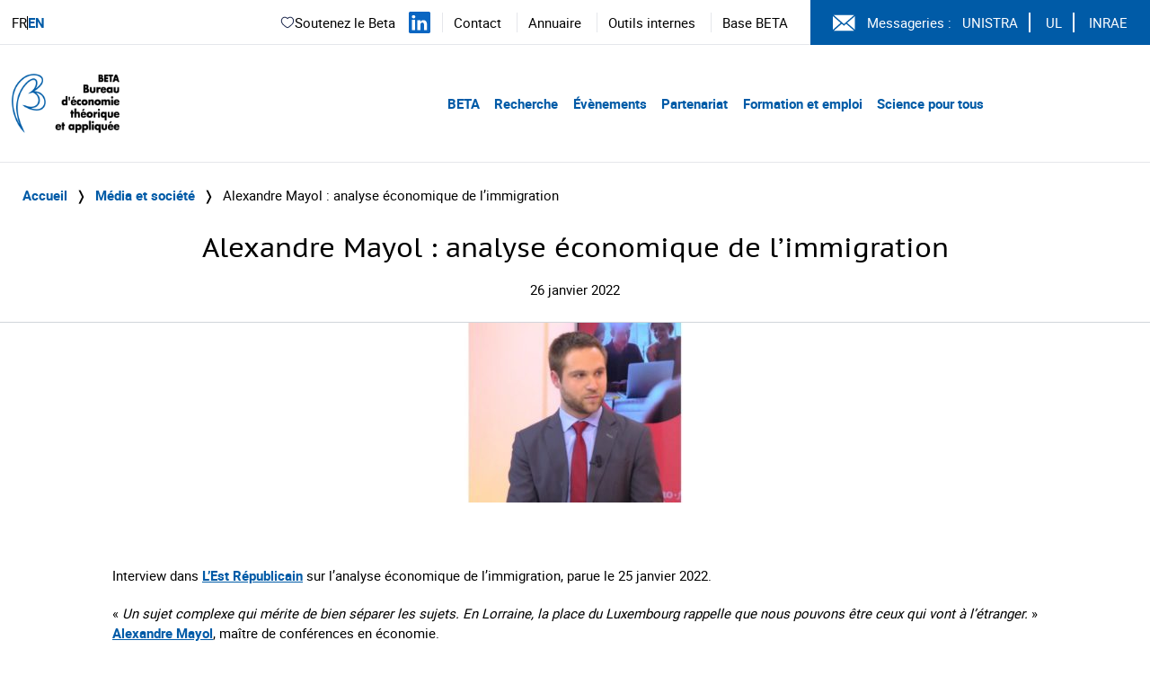

--- FILE ---
content_type: text/html; charset=UTF-8
request_url: http://www.beta-economics.fr/alexandre-mayol-analyse-economie-de-limmigration/
body_size: 9760
content:
    <!DOCTYPE html>
<html lang="fr-FR">
<head>
  <meta charset="UTF-8">
  <meta name="viewport" content="width=device-width, initial-scale=1">
  <link rel="profile" href="http://gmpg.org/xfn/11">
  <link rel="pingback" href="http://www.beta-economics.fr/wordpress/xmlrpc.php">

  <title>Alexandre Mayol : analyse économique de l&rsquo;immigration &#8211; Beta</title>
<meta name='robots' content='max-image-preview:large' />
<link rel='dns-prefetch' href='//platform.twitter.com' />
<link rel="alternate" type="application/rss+xml" title="Beta &raquo; Flux" href="http://www.beta-economics.fr/feed/" />
<link rel='stylesheet' id='wp-block-library-css' href='http://www.beta-economics.fr/wordpress/wp-includes/css/dist/block-library/style.min.css?ver=6.6.4' type='text/css' media='all' />
<style id='filebird-block-filebird-gallery-style-inline-css' type='text/css'>
ul.filebird-block-filebird-gallery{margin:auto!important;padding:0!important;width:100%}ul.filebird-block-filebird-gallery.layout-grid{display:grid;grid-gap:20px;align-items:stretch;grid-template-columns:repeat(var(--columns),1fr);justify-items:stretch}ul.filebird-block-filebird-gallery.layout-grid li img{border:1px solid #ccc;box-shadow:2px 2px 6px 0 rgba(0,0,0,.3);height:100%;max-width:100%;-o-object-fit:cover;object-fit:cover;width:100%}ul.filebird-block-filebird-gallery.layout-masonry{-moz-column-count:var(--columns);-moz-column-gap:var(--space);column-gap:var(--space);-moz-column-width:var(--min-width);columns:var(--min-width) var(--columns);display:block;overflow:auto}ul.filebird-block-filebird-gallery.layout-masonry li{margin-bottom:var(--space)}ul.filebird-block-filebird-gallery li{list-style:none}ul.filebird-block-filebird-gallery li figure{height:100%;margin:0;padding:0;position:relative;width:100%}ul.filebird-block-filebird-gallery li figure figcaption{background:linear-gradient(0deg,rgba(0,0,0,.7),rgba(0,0,0,.3) 70%,transparent);bottom:0;box-sizing:border-box;color:#fff;font-size:.8em;margin:0;max-height:100%;overflow:auto;padding:3em .77em .7em;position:absolute;text-align:center;width:100%;z-index:2}ul.filebird-block-filebird-gallery li figure figcaption a{color:inherit}

</style>
<style id='classic-theme-styles-inline-css' type='text/css'>
/*! This file is auto-generated */
.wp-block-button__link{color:#fff;background-color:#32373c;border-radius:9999px;box-shadow:none;text-decoration:none;padding:calc(.667em + 2px) calc(1.333em + 2px);font-size:1.125em}.wp-block-file__button{background:#32373c;color:#fff;text-decoration:none}
</style>
<style id='global-styles-inline-css' type='text/css'>
:root{--wp--preset--aspect-ratio--square: 1;--wp--preset--aspect-ratio--4-3: 4/3;--wp--preset--aspect-ratio--3-4: 3/4;--wp--preset--aspect-ratio--3-2: 3/2;--wp--preset--aspect-ratio--2-3: 2/3;--wp--preset--aspect-ratio--16-9: 16/9;--wp--preset--aspect-ratio--9-16: 9/16;--wp--preset--color--black: #000000;--wp--preset--color--cyan-bluish-gray: #abb8c3;--wp--preset--color--white: #ffffff;--wp--preset--color--pale-pink: #f78da7;--wp--preset--color--vivid-red: #cf2e2e;--wp--preset--color--luminous-vivid-orange: #ff6900;--wp--preset--color--luminous-vivid-amber: #fcb900;--wp--preset--color--light-green-cyan: #7bdcb5;--wp--preset--color--vivid-green-cyan: #00d084;--wp--preset--color--pale-cyan-blue: #8ed1fc;--wp--preset--color--vivid-cyan-blue: #0693e3;--wp--preset--color--vivid-purple: #9b51e0;--wp--preset--gradient--vivid-cyan-blue-to-vivid-purple: linear-gradient(135deg,rgba(6,147,227,1) 0%,rgb(155,81,224) 100%);--wp--preset--gradient--light-green-cyan-to-vivid-green-cyan: linear-gradient(135deg,rgb(122,220,180) 0%,rgb(0,208,130) 100%);--wp--preset--gradient--luminous-vivid-amber-to-luminous-vivid-orange: linear-gradient(135deg,rgba(252,185,0,1) 0%,rgba(255,105,0,1) 100%);--wp--preset--gradient--luminous-vivid-orange-to-vivid-red: linear-gradient(135deg,rgba(255,105,0,1) 0%,rgb(207,46,46) 100%);--wp--preset--gradient--very-light-gray-to-cyan-bluish-gray: linear-gradient(135deg,rgb(238,238,238) 0%,rgb(169,184,195) 100%);--wp--preset--gradient--cool-to-warm-spectrum: linear-gradient(135deg,rgb(74,234,220) 0%,rgb(151,120,209) 20%,rgb(207,42,186) 40%,rgb(238,44,130) 60%,rgb(251,105,98) 80%,rgb(254,248,76) 100%);--wp--preset--gradient--blush-light-purple: linear-gradient(135deg,rgb(255,206,236) 0%,rgb(152,150,240) 100%);--wp--preset--gradient--blush-bordeaux: linear-gradient(135deg,rgb(254,205,165) 0%,rgb(254,45,45) 50%,rgb(107,0,62) 100%);--wp--preset--gradient--luminous-dusk: linear-gradient(135deg,rgb(255,203,112) 0%,rgb(199,81,192) 50%,rgb(65,88,208) 100%);--wp--preset--gradient--pale-ocean: linear-gradient(135deg,rgb(255,245,203) 0%,rgb(182,227,212) 50%,rgb(51,167,181) 100%);--wp--preset--gradient--electric-grass: linear-gradient(135deg,rgb(202,248,128) 0%,rgb(113,206,126) 100%);--wp--preset--gradient--midnight: linear-gradient(135deg,rgb(2,3,129) 0%,rgb(40,116,252) 100%);--wp--preset--font-size--small: 13px;--wp--preset--font-size--medium: 20px;--wp--preset--font-size--large: 36px;--wp--preset--font-size--x-large: 42px;--wp--preset--spacing--20: 0.44rem;--wp--preset--spacing--30: 0.67rem;--wp--preset--spacing--40: 1rem;--wp--preset--spacing--50: 1.5rem;--wp--preset--spacing--60: 2.25rem;--wp--preset--spacing--70: 3.38rem;--wp--preset--spacing--80: 5.06rem;--wp--preset--shadow--natural: 6px 6px 9px rgba(0, 0, 0, 0.2);--wp--preset--shadow--deep: 12px 12px 50px rgba(0, 0, 0, 0.4);--wp--preset--shadow--sharp: 6px 6px 0px rgba(0, 0, 0, 0.2);--wp--preset--shadow--outlined: 6px 6px 0px -3px rgba(255, 255, 255, 1), 6px 6px rgba(0, 0, 0, 1);--wp--preset--shadow--crisp: 6px 6px 0px rgba(0, 0, 0, 1);}:where(.is-layout-flex){gap: 0.5em;}:where(.is-layout-grid){gap: 0.5em;}body .is-layout-flex{display: flex;}.is-layout-flex{flex-wrap: wrap;align-items: center;}.is-layout-flex > :is(*, div){margin: 0;}body .is-layout-grid{display: grid;}.is-layout-grid > :is(*, div){margin: 0;}:where(.wp-block-columns.is-layout-flex){gap: 2em;}:where(.wp-block-columns.is-layout-grid){gap: 2em;}:where(.wp-block-post-template.is-layout-flex){gap: 1.25em;}:where(.wp-block-post-template.is-layout-grid){gap: 1.25em;}.has-black-color{color: var(--wp--preset--color--black) !important;}.has-cyan-bluish-gray-color{color: var(--wp--preset--color--cyan-bluish-gray) !important;}.has-white-color{color: var(--wp--preset--color--white) !important;}.has-pale-pink-color{color: var(--wp--preset--color--pale-pink) !important;}.has-vivid-red-color{color: var(--wp--preset--color--vivid-red) !important;}.has-luminous-vivid-orange-color{color: var(--wp--preset--color--luminous-vivid-orange) !important;}.has-luminous-vivid-amber-color{color: var(--wp--preset--color--luminous-vivid-amber) !important;}.has-light-green-cyan-color{color: var(--wp--preset--color--light-green-cyan) !important;}.has-vivid-green-cyan-color{color: var(--wp--preset--color--vivid-green-cyan) !important;}.has-pale-cyan-blue-color{color: var(--wp--preset--color--pale-cyan-blue) !important;}.has-vivid-cyan-blue-color{color: var(--wp--preset--color--vivid-cyan-blue) !important;}.has-vivid-purple-color{color: var(--wp--preset--color--vivid-purple) !important;}.has-black-background-color{background-color: var(--wp--preset--color--black) !important;}.has-cyan-bluish-gray-background-color{background-color: var(--wp--preset--color--cyan-bluish-gray) !important;}.has-white-background-color{background-color: var(--wp--preset--color--white) !important;}.has-pale-pink-background-color{background-color: var(--wp--preset--color--pale-pink) !important;}.has-vivid-red-background-color{background-color: var(--wp--preset--color--vivid-red) !important;}.has-luminous-vivid-orange-background-color{background-color: var(--wp--preset--color--luminous-vivid-orange) !important;}.has-luminous-vivid-amber-background-color{background-color: var(--wp--preset--color--luminous-vivid-amber) !important;}.has-light-green-cyan-background-color{background-color: var(--wp--preset--color--light-green-cyan) !important;}.has-vivid-green-cyan-background-color{background-color: var(--wp--preset--color--vivid-green-cyan) !important;}.has-pale-cyan-blue-background-color{background-color: var(--wp--preset--color--pale-cyan-blue) !important;}.has-vivid-cyan-blue-background-color{background-color: var(--wp--preset--color--vivid-cyan-blue) !important;}.has-vivid-purple-background-color{background-color: var(--wp--preset--color--vivid-purple) !important;}.has-black-border-color{border-color: var(--wp--preset--color--black) !important;}.has-cyan-bluish-gray-border-color{border-color: var(--wp--preset--color--cyan-bluish-gray) !important;}.has-white-border-color{border-color: var(--wp--preset--color--white) !important;}.has-pale-pink-border-color{border-color: var(--wp--preset--color--pale-pink) !important;}.has-vivid-red-border-color{border-color: var(--wp--preset--color--vivid-red) !important;}.has-luminous-vivid-orange-border-color{border-color: var(--wp--preset--color--luminous-vivid-orange) !important;}.has-luminous-vivid-amber-border-color{border-color: var(--wp--preset--color--luminous-vivid-amber) !important;}.has-light-green-cyan-border-color{border-color: var(--wp--preset--color--light-green-cyan) !important;}.has-vivid-green-cyan-border-color{border-color: var(--wp--preset--color--vivid-green-cyan) !important;}.has-pale-cyan-blue-border-color{border-color: var(--wp--preset--color--pale-cyan-blue) !important;}.has-vivid-cyan-blue-border-color{border-color: var(--wp--preset--color--vivid-cyan-blue) !important;}.has-vivid-purple-border-color{border-color: var(--wp--preset--color--vivid-purple) !important;}.has-vivid-cyan-blue-to-vivid-purple-gradient-background{background: var(--wp--preset--gradient--vivid-cyan-blue-to-vivid-purple) !important;}.has-light-green-cyan-to-vivid-green-cyan-gradient-background{background: var(--wp--preset--gradient--light-green-cyan-to-vivid-green-cyan) !important;}.has-luminous-vivid-amber-to-luminous-vivid-orange-gradient-background{background: var(--wp--preset--gradient--luminous-vivid-amber-to-luminous-vivid-orange) !important;}.has-luminous-vivid-orange-to-vivid-red-gradient-background{background: var(--wp--preset--gradient--luminous-vivid-orange-to-vivid-red) !important;}.has-very-light-gray-to-cyan-bluish-gray-gradient-background{background: var(--wp--preset--gradient--very-light-gray-to-cyan-bluish-gray) !important;}.has-cool-to-warm-spectrum-gradient-background{background: var(--wp--preset--gradient--cool-to-warm-spectrum) !important;}.has-blush-light-purple-gradient-background{background: var(--wp--preset--gradient--blush-light-purple) !important;}.has-blush-bordeaux-gradient-background{background: var(--wp--preset--gradient--blush-bordeaux) !important;}.has-luminous-dusk-gradient-background{background: var(--wp--preset--gradient--luminous-dusk) !important;}.has-pale-ocean-gradient-background{background: var(--wp--preset--gradient--pale-ocean) !important;}.has-electric-grass-gradient-background{background: var(--wp--preset--gradient--electric-grass) !important;}.has-midnight-gradient-background{background: var(--wp--preset--gradient--midnight) !important;}.has-small-font-size{font-size: var(--wp--preset--font-size--small) !important;}.has-medium-font-size{font-size: var(--wp--preset--font-size--medium) !important;}.has-large-font-size{font-size: var(--wp--preset--font-size--large) !important;}.has-x-large-font-size{font-size: var(--wp--preset--font-size--x-large) !important;}
:where(.wp-block-post-template.is-layout-flex){gap: 1.25em;}:where(.wp-block-post-template.is-layout-grid){gap: 1.25em;}
:where(.wp-block-columns.is-layout-flex){gap: 2em;}:where(.wp-block-columns.is-layout-grid){gap: 2em;}
:root :where(.wp-block-pullquote){font-size: 1.5em;line-height: 1.6;}
</style>
<link rel='stylesheet' id='custom_styles-css' href='http://www.beta-economics.fr/themes/beta/assets/dist/app-6ad0fd2a.css?ver=6.6.4' type='text/css' media='all' />
<link rel='stylesheet' id='slick-css' href='http://www.beta-economics.fr/themes/beta/assets/styles/slick.css?ver=6.6.4' type='text/css' media='all' />
<script type="text/javascript" src="http://www.beta-economics.fr/themes/beta/assets/scripts/jquery-3.6.0.min.js?ver=6.6.4" id="jquery-js"></script>
<script type="text/javascript" src="http://www.beta-economics.fr/themes/beta/assets/scripts/slick.min.js?ver=6.6.4" id="slick-js"></script>
<script type="text/javascript" src="http://www.beta-economics.fr/themes/beta/assets/dist/index-3c781937.js?ver=6.6.4" id="custom_scripts-js"></script>
<script type="text/javascript" src="https://platform.twitter.com/widgets.js?ver=6.6.4" id="tweeter-js"></script>
<link rel="https://api.w.org/" href="http://www.beta-economics.fr/wp-json/" /><link rel="alternate" title="JSON" type="application/json" href="http://www.beta-economics.fr/wp-json/wp/v2/posts/4163" /><link rel="EditURI" type="application/rsd+xml" title="RSD" href="http://www.beta-economics.fr/wordpress/xmlrpc.php?rsd" />
<meta name="generator" content="WordPress 6.6.4" />
<link rel="canonical" href="http://www.beta-economics.fr/alexandre-mayol-analyse-economie-de-limmigration/" />
<link rel='shortlink' href='http://www.beta-economics.fr/?p=4163' />
<link rel="alternate" title="oEmbed (JSON)" type="application/json+oembed" href="http://www.beta-economics.fr/wp-json/oembed/1.0/embed?url=http%3A%2F%2Fwww.beta-economics.fr%2Falexandre-mayol-analyse-economie-de-limmigration%2F" />
<link rel="alternate" title="oEmbed (XML)" type="text/xml+oembed" href="http://www.beta-economics.fr/wp-json/oembed/1.0/embed?url=http%3A%2F%2Fwww.beta-economics.fr%2Falexandre-mayol-analyse-economie-de-limmigration%2F&#038;format=xml" />
<!-- Analytics by WP Statistics - https://wp-statistics.com -->
<link rel="icon" href="http://www.beta-economics.fr/uploads/2021/01/cropped-favicon-32x32.png" sizes="32x32" />
<link rel="icon" href="http://www.beta-economics.fr/uploads/2021/01/cropped-favicon-192x192.png" sizes="192x192" />
<link rel="apple-touch-icon" href="http://www.beta-economics.fr/uploads/2021/01/cropped-favicon-180x180.png" />
<meta name="msapplication-TileImage" content="http://www.beta-economics.fr/uploads/2021/01/cropped-favicon-270x270.png" />
	</head>

<body class="post-template-default single single-post postid-4163 single-format-standard wp-custom-logo" data-template="base.twig">

        <header role="banner" class="header">

      <div class="desktop nav-container border-b border-gray-200 hidden lg:block">
        <div class="top-menu grid grid-flow-col border-b-custom">
    <div class="mutilangues self-center pl-5">
    <p>
        <a class="no-underline hover:underline" href="http://www.beta-economics.fr/alexandre-mayol-analyse-economie-de-limmigration/">
    FR
  </a>
    <a class="no-underline hover:underline" href="https://www.beta-economics.fr/en/home/">
    EN
  </a>
      </p>
  </div>
  <div class="flex items-center justify-end cursor-default">
            
      <div class="soutien-beta">
    <a href="https://fondation.unistra.fr/projet/bureau-deconomie-theorique-et-appliquee-beta-umr-7522/" target="_blank" rel="noopener noreferrer">
      <svg width="17" height="16" viewBox="0 0 17 16" fill="none" xmlns="http://www.w3.org/2000/svg"><path d="M8.98014 3.66709L8.61988 4.01382C8.71414 4.11176 8.84421 4.16709 8.98014 4.16709C9.11608 4.16709 9.24614 4.11176 9.34041 4.01382L8.98014 3.66709ZM7.26418 12.2146C6.25374 11.4181 5.14886 10.6402 4.27234 9.6532C3.41296 8.68547 2.81348 7.55634 2.81348 6.0914H1.81348C1.81348 7.8684 2.55381 9.22407 3.52462 10.3172C4.4783 11.3911 5.69399 12.2501 6.64509 12.9999L7.26418 12.2146ZM2.81348 6.0914C2.81348 4.65749 3.62372 3.45502 4.72972 2.94946C5.80419 2.45832 7.24792 2.58839 8.61988 4.01382L9.34041 3.32036C7.71248 1.62902 5.82287 1.35026 4.31398 2.03998C2.83662 2.71528 1.81348 4.28336 1.81348 6.0914H2.81348ZM6.64509 12.9999C6.98658 13.2691 7.35317 13.5562 7.72468 13.7733C8.09608 13.9903 8.51988 14.1667 8.98014 14.1667V13.1667C8.77374 13.1667 8.53088 13.0862 8.22921 12.9099C7.92768 12.7337 7.61486 12.4911 7.26418 12.2146L6.64509 12.9999ZM11.3152 12.9999C12.2663 12.2501 13.482 11.3911 14.4357 10.3172C15.4065 9.22407 16.1468 7.8684 16.1468 6.0914H15.1468C15.1468 7.55634 14.5473 8.68547 13.6879 9.6532C12.8114 10.6402 11.7065 11.4181 10.6961 12.2146L11.3152 12.9999ZM16.1468 6.0914C16.1468 4.28336 15.1237 2.71528 13.6463 2.03998C12.1374 1.35026 10.2478 1.62902 8.61988 3.32036L9.34041 4.01382C10.7123 2.58839 12.1561 2.45832 13.2305 2.94946C14.3365 3.45502 15.1468 4.65749 15.1468 6.0914H16.1468ZM10.6961 12.2146C10.3454 12.4911 10.0326 12.7337 9.73108 12.9099C9.42941 13.0862 9.18654 13.1667 8.98014 13.1667V14.1667C9.44041 14.1667 9.86421 13.9903 10.2356 13.7733C10.6071 13.5562 10.9737 13.2691 11.3152 12.9999L10.6961 12.2146Z" fill="#1C274C"/></svg>
        Soutenez le Beta
    </a>
  </div>

        <div class="linkedin">
      <a href="https://www.linkedin.com/company/bureau-d-economie-theorique-et-appliquee-beta/mycompany/" target="_blank" rel="noopener noreferrer" aria-label="Suivez-nous sur LinkedIn" title="Suivez-nous sur LinkedIn">
        <svg width="24" height="24" viewBox="0 0 24 24" fill="none" xmlns="http://www.w3.org/2000/svg">
          <path fill="#0A66C2" d="M22.23 0H1.77C.79 0 0 .77 0 1.72v20.55C0 23.23.79 24 1.77 24h20.46c.98 0 1.77-.77 1.77-1.72V1.72C24 .77 23.21 0 22.23 0zM7.08 20.45H3.56V9H7.08v11.45zM5.32 7.45c-1.14 0-1.88-.8-1.88-1.8 0-1.02.77-1.8 1.92-1.8 1.15 0 1.88.78 1.88 1.8 0 1-.73 1.8-1.92 1.8zM20.45 20.45h-3.52v-5.89c0-1.47-.53-2.48-1.86-2.48-1.02 0-1.63.69-1.9 1.35-.1.25-.12.6-.12.95v6.07h-3.52s.05-9.85 0-10.85h3.52v1.54c.47-.73 1.31-1.77 3.18-1.77 2.33 0 4.07 1.52 4.07 4.78v6.3z"/>
        </svg>
      </a>
    </div>

        <div class="menu-secondary">
      <ul class="menu-list-secondary pl-5 pr-5 hidden lg:block">
      <li class="inline-block border-l border-gray-200 px-5">
      <a class="hover:underline" target="_self"  rel="noopener noreferrer" href="https://www.beta-economics.fr//contact-acces/">
        Contact
      </a>
    </li>
      <li class="inline-block border-l border-gray-200 px-5">
      <a class="hover:underline" target="_self"  rel="noopener noreferrer" href="http://www.beta-economics.fr/annuaire/">
        Annuaire
      </a>
    </li>
      <li class="inline-block border-l border-gray-200 px-5">
      <a class="hover:underline" target="_self"  rel="noopener noreferrer" href="http://www.beta-economics.fr/outils-internes/">
        Outils internes
      </a>
    </li>
      <li class="inline-block border-l border-gray-200 px-5">
      <a class="hover:underline" target="_blank"  rel="noopener noreferrer" href="http://beta.u-strasbg.fr/">
        Base BETA
      </a>
    </li>
  </ul>


<ul class="menu-list-secondary lg:hidden">
      <li class="py-2">
      <a class="text-font" target="_self" rel="noopener noreferrer" href="https://www.beta-economics.fr//contact-acces/">
        Contact
      </a>
    </li>
      <li class="py-2">
      <a class="text-font" target="_self" rel="noopener noreferrer" href="http://www.beta-economics.fr/annuaire/">
        Annuaire
      </a>
    </li>
      <li class="py-2">
      <a class="text-font" target="_self" rel="noopener noreferrer" href="http://www.beta-economics.fr/outils-internes/">
        Outils internes
      </a>
    </li>
      <li class="py-2">
      <a class="text-font" target="_blank" rel="noopener noreferrer" href="http://beta.u-strasbg.fr/">
        Base BETA
      </a>
    </li>
  </ul>
    </div>
        <div class="messagerie flex items-center pl-10 pr-5 py-5 bg-blue text-white">
      <svg aria-hidden="true" class="logo-svg" width="25px" height="25px" viewBox="0 0 26 18" version="1.1" xmlns="http://www.w3.org/2000/svg" xmlns:xlink="http://www.w3.org/1999/xlink">
        <g stroke="none" stroke-width="1" fill="none" fill-rule="evenodd">
          <g transform="translate(-1096.000000, -12.000000)" fill="#FFFFFF" fill-rule="nonzero">
            <g transform="translate(1096.000000, 12.000000)">
                <polygon points="0 1.0904 0 16.9096 9.03945 9"></polygon>
                <polygon points="1.132 3.55271368e-15 12.85 10.25315 24.5681 3.55271368e-15"></polygon>
                <polygon points="15.42155 9.99665 12.85 12.24685 10.27845 9.99665 1.1319 18 24.5684 18"></polygon>
                <polygon points="16.56065 9 25.6 16.90935 25.6 1.0905"></polygon>
            </g>
          </g>
        </g>
      </svg>
      <span class="pl-5">Messageries :</span>

            <nav role="navigation" class="intranet">
        <ul class="list-intranet">
      <li class="items-intranet inline-block px-5 border-r-1 last:border-r-0 border-white">
      <a class="hover:underline" target="_blank" rel="noopener noreferrer" href="https://cas.unistra.fr/cas/login?service=https%3A%2F%2Fidp.unistra.fr%2Fidp%2FAuthn%2FExternal%3Fconversation%3De1s1&entityId=https%3A%2F%2Fsp.partage.renater.fr%2Funiv-strasbourg" aria-label="Voir le site (nouvelle fenêtre)">
        UNISTRA
      </a>
    </li>
      <li class="items-intranet inline-block px-5 border-r-1 last:border-r-0 border-white">
      <a class="hover:underline" target="_blank" rel="noopener noreferrer" href="https://auth.univ-lorraine.fr/login?service=https%3A%2F%2Fmail.univ-lorraine.fr%2Fzimbra%2Fpreauth%2FpreauthUL_PERS.jsp" aria-label="Voir le site (nouvelle fenêtre)">
        UL
      </a>
    </li>
      <li class="items-intranet inline-block px-5 border-r-1 last:border-r-0 border-white">
      <a class="hover:underline" target="_blank" rel="noopener noreferrer" href="https://messagerie.inrae.fr/" aria-label="Voir le site (nouvelle fenêtre)">
        INRAE
      </a>
    </li>
  </ul>      </nav>    </div>  </div>
</div>


<div class="nav-primary grid grid-flow-col mx-5 my-10">

    <div class="header-logo">
    <a
      class="block w-48"
      href="
              http://www.beta-economics.fr
      "
    >
              <img style="height:80px" class="object-contain" src="http://www.beta-economics.fr/uploads/2021/06/cropped-Logo_Beta_quadri.png" alt="Beta">
          </a>
  </div>
    <div class="menu cursor-default place-self-center justify-self-end mr-64">
    <nav role="navigation" class="menu-primary bold text-blue text-2xl">
      <ul class="menu-mobile pb-5 mb-5 text-blue border-b border-gray-400 lg:hidden">
      <li class="menu-mobile-list relative">
      <a class="menu-mobile-item block py-4" href="#">
        BETA
      </a>

                    <ul class="dropdown-mobile-child-menu z-50 py-4 bg-blue">
                      <li class="child-list">
              <a class="child-item block p-4 text-white" href="http://www.beta-economics.fr/presentation/">
                Présentation du BETA
              </a>

                                        </li>                      <li class="child-list">
              <a class="child-item block p-4 text-white" href="http://www.beta-economics.fr/organisation/">
                Organisation
              </a>

                                        </li>                      <li class="child-list">
              <a class="child-item block p-4 text-white" href="https://www.beta-economics.fr//annuaire/">
                Membres
              </a>

                                        </li>                      <li class="child-list">
              <a class="child-item block p-4 text-white" href="http://www.beta-economics.fr/newsletter/">
                Newsletter
              </a>

                                        </li>                      <li class="child-list">
              <a class="child-item block p-4 text-white" href="http://www.beta-economics.fr/souvenirs-et-hommages/">
                Souvenirs et hommages
              </a>

                                        </li>                      <li class="child-list">
              <a class="child-item block p-4 text-white" href="http://www.beta-economics.fr/contact-acces/">
                Contact &#038; Accès
              </a>

                                        </li>                  </ul>          </li>      <li class="menu-mobile-list relative">
      <a class="menu-mobile-item block py-4" href="#">
        Recherche
      </a>

                    <ul class="dropdown-mobile-child-menu z-50 py-4 bg-blue">
                      <li class="child-list">
              <a class="child-item block p-4 text-white" href="http://www.beta-economics.fr/recherche/">
                Groupes de recherche & enjeux sociétaux
              </a>

                                        </li>                      <li class="child-list">
              <a class="child-item block p-4 text-white" href="http://www.beta-economics.fr/plateformes/">
                Plateformes
              </a>

                                            <ul class="dropdown-children-menu mx-5 mb-5 bg-white">
                                      <li class="children-list">
                      <a class="children-item block p-4" href="http://www.beta-economics.fr/plateformes/lees/">
                        LEES
                      </a>
                    </li>                                      <li class="children-list">
                      <a class="children-item block p-4" href="http://www.beta-economics.fr/plateformes/olef/">
                        OLEF
                      </a>
                    </li>                                      <li class="children-list">
                      <a class="children-item block p-4" href="http://www.beta-economics.fr/plateformes/disce/">
                        DisCE
                      </a>
                    </li>                                  </ul>                          </li>                      <li class="child-list">
              <a class="child-item block p-4 text-white" href="http://www.beta-economics.fr/publications/">
                Productions
              </a>

                                        </li>                      <li class="child-list">
              <a class="child-item block p-4 text-white" href="http://www.beta-economics.fr/working-papers/">
                Working papers du BETA
              </a>

                                        </li>                      <li class="child-list">
              <a class="child-item block p-4 text-white" href="http://www.beta-economics.fr/working-papers-serie-speciale-50-ans-du-beta/">
                Working papers série spéciale “50 ans du BETA”
              </a>

                                        </li>                      <li class="child-list">
              <a class="child-item block p-4 text-white" href="http://www.beta-economics.fr/category/prix-distinctions/">
                Prix et distinctions
              </a>

                                        </li>                  </ul>          </li>      <li class="menu-mobile-list relative">
      <a class="menu-mobile-item block py-4" href="#">
        Évènements
      </a>

                    <ul class="dropdown-mobile-child-menu z-50 py-4 bg-blue">
                      <li class="child-list">
              <a class="child-item block p-4 text-white" href="http://www.beta-economics.fr/evenements/">
                Évènements à venir
              </a>

                                        </li>                      <li class="child-list">
              <a class="child-item block p-4 text-white" href="http://www.beta-economics.fr/evenements-passes/">
                Évènements passés
              </a>

                                        </li>                  </ul>          </li>      <li class="menu-mobile-list relative">
      <a class="menu-mobile-item block py-4" href="#">
        Partenariat
      </a>

                    <ul class="dropdown-mobile-child-menu z-50 py-4 bg-blue">
                      <li class="child-list">
              <a class="child-item block p-4 text-white" href="http://www.beta-economics.fr/projets-et-contrats-de-recherche/">
                Projets et contrats de recherche
              </a>

                                        </li>                      <li class="child-list">
              <a class="child-item block p-4 text-white" href="http://www.beta-economics.fr/activites-dexpertise/">
                Activités d’expertise
              </a>

                                            <ul class="dropdown-children-menu mx-5 mb-5 bg-white">
                                      <li class="children-list">
                      <a class="children-item block p-4" href="http://www.beta-economics.fr/activites-dexpertise/quelques-expertises-ciblees/">
                        Zoom sur...
                      </a>
                    </li>                                      <li class="children-list">
                      <a class="children-item block p-4" href="http://www.beta-economics.fr/activites-dexpertise/conseils-et-comites/">
                        Conseils et Comités
                      </a>
                    </li>                                  </ul>                          </li>                      <li class="child-list">
              <a class="child-item block p-4 text-white" href="http://www.beta-economics.fr/les-chaires/">
                Chaires
              </a>

                                        </li>                      <li class="child-list">
              <a class="child-item block p-4 text-white" href="http://www.beta-economics.fr/les-itis/">
                ITIs et Labex
              </a>

                                        </li>                      <li class="child-list">
              <a class="child-item block p-4 text-white" href="http://www.beta-economics.fr/entites-associees/">
                Entités associées
              </a>

                                        </li>                  </ul>          </li>      <li class="menu-mobile-list relative">
      <a class="menu-mobile-item block py-4" href="#">
        Formation et emploi
      </a>

                    <ul class="dropdown-mobile-child-menu z-50 py-4 bg-blue">
                      <li class="child-list">
              <a class="child-item block p-4 text-white" href="http://www.beta-economics.fr/masters/">
                Masters et magistère
              </a>

                                        </li>                      <li class="child-list">
              <a class="child-item block p-4 text-white" href="http://www.beta-economics.fr/doctorat/">
                Doctorat
              </a>

                                        </li>                      <li class="child-list">
              <a class="child-item block p-4 text-white" href="http://www.beta-economics.fr/category/offre-demploi/">
                Stages et emplois
              </a>

                                        </li>                      <li class="child-list">
              <a class="child-item block p-4 text-white" href="http://www.beta-economics.fr/candidats-job-market/">
                Candidats au job market
              </a>

                                        </li>                  </ul>          </li>      <li class="menu-mobile-list relative">
      <a class="menu-mobile-item block py-4" href="#">
        Science pour tous
      </a>

                    <ul class="dropdown-mobile-child-menu z-50 py-4 bg-blue">
                      <li class="child-list">
              <a class="child-item block p-4 text-white" href="http://www.beta-economics.fr/category/presse-media/">
                Média et société
              </a>

                                        </li>                      <li class="child-list">
              <a class="child-item block p-4 text-white" href="http://www.beta-economics.fr/cat_event/conferences-pour-tous/">
                Conférences grand public
              </a>

                                        </li>                  </ul>          </li>  </ul>



<ul class="menu-desktop hidden lg:block">
      <li class="menu-list inline-block">
      <a class="menu-item pr-5" href="#">
        BETA
      </a>

                    <ul class="dropdown-child-menu z-50 absolute w-60 bg-blue hidden">
                      <li class="child-list hover:bg-blue-dark">
              <a class="child-item block py-4 px-5 text-white" href="http://www.beta-economics.fr/presentation/">
                Présentation du BETA
              </a>

                                        </li>                      <li class="child-list hover:bg-blue-dark">
              <a class="child-item block py-4 px-5 text-white" href="http://www.beta-economics.fr/organisation/">
                Organisation
              </a>

                                        </li>                      <li class="child-list hover:bg-blue-dark">
              <a class="child-item block py-4 px-5 text-white" href="https://www.beta-economics.fr//annuaire/">
                Membres
              </a>

                                        </li>                      <li class="child-list hover:bg-blue-dark">
              <a class="child-item block py-4 px-5 text-white" href="http://www.beta-economics.fr/newsletter/">
                Newsletter
              </a>

                                        </li>                      <li class="child-list hover:bg-blue-dark">
              <a class="child-item block py-4 px-5 text-white" href="http://www.beta-economics.fr/souvenirs-et-hommages/">
                Souvenirs et hommages
              </a>

                                        </li>                      <li class="child-list hover:bg-blue-dark">
              <a class="child-item block py-4 px-5 text-white" href="http://www.beta-economics.fr/contact-acces/">
                Contact &#038; Accès
              </a>

                                        </li>                  </ul>          </li>      <li class="menu-list inline-block">
      <a class="menu-item pr-5" href="#">
        Recherche
      </a>

                    <ul class="dropdown-child-menu z-50 absolute w-60 bg-blue hidden">
                      <li class="child-list hover:bg-blue-dark">
              <a class="child-item block py-4 px-5 text-white" href="http://www.beta-economics.fr/recherche/">
                Groupes de recherche & enjeux sociétaux
              </a>

                                        </li>                      <li class="child-list hover:bg-blue-dark">
              <a class="child-item block py-4 px-5 text-white" href="http://www.beta-economics.fr/plateformes/">
                Plateformes
              </a>

                                            <ul class="dropdown-children-menu absolute origin-top-left transform translate-x-60 -translate-y-16 w-60 bg-blue hidden">
                                      <li class="children-list hover:bg-blue-dark">
                      <a class="children-item block py-4 px-2 text-white" href="http://www.beta-economics.fr/plateformes/lees/">
                        LEES
                      </a>
                    </li>                                      <li class="children-list hover:bg-blue-dark">
                      <a class="children-item block py-4 px-2 text-white" href="http://www.beta-economics.fr/plateformes/olef/">
                        OLEF
                      </a>
                    </li>                                      <li class="children-list hover:bg-blue-dark">
                      <a class="children-item block py-4 px-2 text-white" href="http://www.beta-economics.fr/plateformes/disce/">
                        DisCE
                      </a>
                    </li>                                  </ul>                          </li>                      <li class="child-list hover:bg-blue-dark">
              <a class="child-item block py-4 px-5 text-white" href="http://www.beta-economics.fr/publications/">
                Productions
              </a>

                                        </li>                      <li class="child-list hover:bg-blue-dark">
              <a class="child-item block py-4 px-5 text-white" href="http://www.beta-economics.fr/working-papers/">
                Working papers du BETA
              </a>

                                        </li>                      <li class="child-list hover:bg-blue-dark">
              <a class="child-item block py-4 px-5 text-white" href="http://www.beta-economics.fr/working-papers-serie-speciale-50-ans-du-beta/">
                Working papers série spéciale “50 ans du BETA”
              </a>

                                        </li>                      <li class="child-list hover:bg-blue-dark">
              <a class="child-item block py-4 px-5 text-white" href="http://www.beta-economics.fr/category/prix-distinctions/">
                Prix et distinctions
              </a>

                                        </li>                  </ul>          </li>      <li class="menu-list inline-block">
      <a class="menu-item pr-5" href="#">
        Évènements
      </a>

                    <ul class="dropdown-child-menu z-50 absolute w-60 bg-blue hidden">
                      <li class="child-list hover:bg-blue-dark">
              <a class="child-item block py-4 px-5 text-white" href="http://www.beta-economics.fr/evenements/">
                Évènements à venir
              </a>

                                        </li>                      <li class="child-list hover:bg-blue-dark">
              <a class="child-item block py-4 px-5 text-white" href="http://www.beta-economics.fr/evenements-passes/">
                Évènements passés
              </a>

                                        </li>                  </ul>          </li>      <li class="menu-list inline-block">
      <a class="menu-item pr-5" href="#">
        Partenariat
      </a>

                    <ul class="dropdown-child-menu z-50 absolute w-60 bg-blue hidden">
                      <li class="child-list hover:bg-blue-dark">
              <a class="child-item block py-4 px-5 text-white" href="http://www.beta-economics.fr/projets-et-contrats-de-recherche/">
                Projets et contrats de recherche
              </a>

                                        </li>                      <li class="child-list hover:bg-blue-dark">
              <a class="child-item block py-4 px-5 text-white" href="http://www.beta-economics.fr/activites-dexpertise/">
                Activités d’expertise
              </a>

                                            <ul class="dropdown-children-menu absolute origin-top-left transform translate-x-60 -translate-y-16 w-60 bg-blue hidden">
                                      <li class="children-list hover:bg-blue-dark">
                      <a class="children-item block py-4 px-2 text-white" href="http://www.beta-economics.fr/activites-dexpertise/quelques-expertises-ciblees/">
                        Zoom sur...
                      </a>
                    </li>                                      <li class="children-list hover:bg-blue-dark">
                      <a class="children-item block py-4 px-2 text-white" href="http://www.beta-economics.fr/activites-dexpertise/conseils-et-comites/">
                        Conseils et Comités
                      </a>
                    </li>                                  </ul>                          </li>                      <li class="child-list hover:bg-blue-dark">
              <a class="child-item block py-4 px-5 text-white" href="http://www.beta-economics.fr/les-chaires/">
                Chaires
              </a>

                                        </li>                      <li class="child-list hover:bg-blue-dark">
              <a class="child-item block py-4 px-5 text-white" href="http://www.beta-economics.fr/les-itis/">
                ITIs et Labex
              </a>

                                        </li>                      <li class="child-list hover:bg-blue-dark">
              <a class="child-item block py-4 px-5 text-white" href="http://www.beta-economics.fr/entites-associees/">
                Entités associées
              </a>

                                        </li>                  </ul>          </li>      <li class="menu-list inline-block">
      <a class="menu-item pr-5" href="#">
        Formation et emploi
      </a>

                    <ul class="dropdown-child-menu z-50 absolute w-60 bg-blue hidden">
                      <li class="child-list hover:bg-blue-dark">
              <a class="child-item block py-4 px-5 text-white" href="http://www.beta-economics.fr/masters/">
                Masters et magistère
              </a>

                                        </li>                      <li class="child-list hover:bg-blue-dark">
              <a class="child-item block py-4 px-5 text-white" href="http://www.beta-economics.fr/doctorat/">
                Doctorat
              </a>

                                        </li>                      <li class="child-list hover:bg-blue-dark">
              <a class="child-item block py-4 px-5 text-white" href="http://www.beta-economics.fr/category/offre-demploi/">
                Stages et emplois
              </a>

                                        </li>                      <li class="child-list hover:bg-blue-dark">
              <a class="child-item block py-4 px-5 text-white" href="http://www.beta-economics.fr/candidats-job-market/">
                Candidats au job market
              </a>

                                        </li>                  </ul>          </li>      <li class="menu-list inline-block">
      <a class="menu-item pr-5" href="#">
        Science pour tous
      </a>

                    <ul class="dropdown-child-menu z-50 absolute w-60 bg-blue hidden">
                      <li class="child-list hover:bg-blue-dark">
              <a class="child-item block py-4 px-5 text-white" href="http://www.beta-economics.fr/category/presse-media/">
                Média et société
              </a>

                                        </li>                      <li class="child-list hover:bg-blue-dark">
              <a class="child-item block py-4 px-5 text-white" href="http://www.beta-economics.fr/cat_event/conferences-pour-tous/">
                Conférences grand public
              </a>

                                        </li>                  </ul>          </li>  </ul>    </nav>
  </div></div>      </div>

      <div class="mobile nav-container border-b border-gray-200 lg:hidden">
        <div class="top-menu flex justify-between items-center m-5">

    <div class="mutilangues">
    <p>
        <a class="no-underline hover:underline" href="http://www.beta-economics.fr/alexandre-mayol-analyse-economie-de-limmigration/">
    FR
  </a>
    <a class="no-underline hover:underline" href="https://www.beta-economics.fr/en/home/">
    EN
  </a>
      </p>
  </div>
      
  <div class="soutien-beta">
    <a href="https://fondation.unistra.fr/projet/bureau-deconomie-theorique-et-appliquee-beta-umr-7522/" target="_blank" rel="noopener noreferrer">
      <svg width="17" height="16" viewBox="0 0 17 16" fill="none" xmlns="http://www.w3.org/2000/svg"><path d="M8.98014 3.66709L8.61988 4.01382C8.71414 4.11176 8.84421 4.16709 8.98014 4.16709C9.11608 4.16709 9.24614 4.11176 9.34041 4.01382L8.98014 3.66709ZM7.26418 12.2146C6.25374 11.4181 5.14886 10.6402 4.27234 9.6532C3.41296 8.68547 2.81348 7.55634 2.81348 6.0914H1.81348C1.81348 7.8684 2.55381 9.22407 3.52462 10.3172C4.4783 11.3911 5.69399 12.2501 6.64509 12.9999L7.26418 12.2146ZM2.81348 6.0914C2.81348 4.65749 3.62372 3.45502 4.72972 2.94946C5.80419 2.45832 7.24792 2.58839 8.61988 4.01382L9.34041 3.32036C7.71248 1.62902 5.82287 1.35026 4.31398 2.03998C2.83662 2.71528 1.81348 4.28336 1.81348 6.0914H2.81348ZM6.64509 12.9999C6.98658 13.2691 7.35317 13.5562 7.72468 13.7733C8.09608 13.9903 8.51988 14.1667 8.98014 14.1667V13.1667C8.77374 13.1667 8.53088 13.0862 8.22921 12.9099C7.92768 12.7337 7.61486 12.4911 7.26418 12.2146L6.64509 12.9999ZM11.3152 12.9999C12.2663 12.2501 13.482 11.3911 14.4357 10.3172C15.4065 9.22407 16.1468 7.8684 16.1468 6.0914H15.1468C15.1468 7.55634 14.5473 8.68547 13.6879 9.6532C12.8114 10.6402 11.7065 11.4181 10.6961 12.2146L11.3152 12.9999ZM16.1468 6.0914C16.1468 4.28336 15.1237 2.71528 13.6463 2.03998C12.1374 1.35026 10.2478 1.62902 8.61988 3.32036L9.34041 4.01382C10.7123 2.58839 12.1561 2.45832 13.2305 2.94946C14.3365 3.45502 15.1468 4.65749 15.1468 6.0914H16.1468ZM10.6961 12.2146C10.3454 12.4911 10.0326 12.7337 9.73108 12.9099C9.42941 13.0862 9.18654 13.1667 8.98014 13.1667V14.1667C9.44041 14.1667 9.86421 13.9903 10.2356 13.7733C10.6071 13.5562 10.9737 13.2691 11.3152 12.9999L10.6961 12.2146Z" fill="#1C274C"/></svg>
        Soutenez le Beta
    </a>
  </div>

    <div class="linkedin">
    <a href="https://www.linkedin.com/company/bureau-d-economie-theorique-et-appliquee-beta/mycompany/" target="_blank" rel="noopener noreferrer" aria-label="Suivez-nous sur LinkedIn" title="Suivez-nous sur LinkedIn">
      <svg width="24" height="24" viewBox="0 0 24 24" fill="none" xmlns="http://www.w3.org/2000/svg">
        <path fill="#0A66C2" d="M22.23 0H1.77C.79 0 0 .77 0 1.72v20.55C0 23.23.79 24 1.77 24h20.46c.98 0 1.77-.77 1.77-1.72V1.72C24 .77 23.21 0 22.23 0zM7.08 20.45H3.56V9H7.08v11.45zM5.32 7.45c-1.14 0-1.88-.8-1.88-1.8 0-1.02.77-1.8 1.92-1.8 1.15 0 1.88.78 1.88 1.8 0 1-.73 1.8-1.92 1.8zM20.45 20.45h-3.52v-5.89c0-1.47-.53-2.48-1.86-2.48-1.02 0-1.63.69-1.9 1.35-.1.25-.12.6-.12.95v6.07h-3.52s.05-9.85 0-10.85h3.52v1.54c.47-.73 1.31-1.77 3.18-1.77 2.33 0 4.07 1.52 4.07 4.78v6.3z"/>
      </svg>
    </a>
  </div>

</div>
<div class="messagerie flex items-center justify-center py-5 bg-blue text-white">
  <svg class="logo-svg" width="25px" height="25px" viewBox="0 0 26 18" version="1.1" xmlns="http://www.w3.org/2000/svg" xmlns:xlink="http://www.w3.org/1999/xlink">
    <g stroke="none" stroke-width="1" fill="none" fill-rule="evenodd">
      <g transform="translate(-1096.000000, -12.000000)" fill="#FFFFFF" fill-rule="nonzero">
        <g transform="translate(1096.000000, 12.000000)">
            <polygon points="0 1.0904 0 16.9096 9.03945 9"></polygon>
            <polygon points="1.132 3.55271368e-15 12.85 10.25315 24.5681 3.55271368e-15"></polygon>
            <polygon points="15.42155 9.99665 12.85 12.24685 10.27845 9.99665 1.1319 18 24.5684 18"></polygon>
            <polygon points="16.56065 9 25.6 16.90935 25.6 1.0905"></polygon>
        </g>
      </g>
    </g>
  </svg>
  <span class="pl-5">Messageries :</span>

    <nav role="navigation" class="intranet">
    <ul class="list-intranet">
      <li class="items-intranet inline-block px-5 border-r-1 last:border-r-0 border-white">
      <a class="hover:underline" target="_blank" rel="noopener noreferrer" href="https://cas.unistra.fr/cas/login?service=https%3A%2F%2Fidp.unistra.fr%2Fidp%2FAuthn%2FExternal%3Fconversation%3De1s1&entityId=https%3A%2F%2Fsp.partage.renater.fr%2Funiv-strasbourg" aria-label="Voir le site (nouvelle fenêtre)">
        UNISTRA
      </a>
    </li>
      <li class="items-intranet inline-block px-5 border-r-1 last:border-r-0 border-white">
      <a class="hover:underline" target="_blank" rel="noopener noreferrer" href="https://auth.univ-lorraine.fr/login?service=https%3A%2F%2Fmail.univ-lorraine.fr%2Fzimbra%2Fpreauth%2FpreauthUL_PERS.jsp" aria-label="Voir le site (nouvelle fenêtre)">
        UL
      </a>
    </li>
      <li class="items-intranet inline-block px-5 border-r-1 last:border-r-0 border-white">
      <a class="hover:underline" target="_blank" rel="noopener noreferrer" href="https://messagerie.inrae.fr/" aria-label="Voir le site (nouvelle fenêtre)">
        INRAE
      </a>
    </li>
  </ul>  </nav></div>


<div class="nav-primary relative flex justify-between my-8 pl-5 pr-12">
  <div class="header-logo">
    <a href="
      "
    >
              <img style="height:80px" class="object-contain" src="http://www.beta-economics.fr/uploads/2021/06/cropped-Logo_Beta_quadri.png" alt="Beta">
          </a>
  </div>

  <div class="wrap-burger text-blue">
    <div id="burger" class="burger relative w-14 h-12 mb-5 cursor-pointer">
      <div class="bar bar-1 absolute left-0 w-full h-1/5 bg-blue"></div>
      <div class="bar bar-2 absolute left-0 w-full h-1/5 bg-blue"></div>
      <div class="bar bar-3 absolute left-0 w-full h-1/5 bg-blue"></div>
    </div>
    <span>Menu</span>
  </div>
</div>
<div id="menu" class="menu absolute z-50 w-full bg-blue-light cursor-default hidden">
  <nav role="navigation" class="menu-primary p-5">
    <ul class="menu-mobile pb-5 mb-5 text-blue border-b border-gray-400 lg:hidden">
      <li class="menu-mobile-list relative">
      <a class="menu-mobile-item block py-4" href="#">
        BETA
      </a>

                    <ul class="dropdown-mobile-child-menu z-50 py-4 bg-blue">
                      <li class="child-list">
              <a class="child-item block p-4 text-white" href="http://www.beta-economics.fr/presentation/">
                Présentation du BETA
              </a>

                                        </li>                      <li class="child-list">
              <a class="child-item block p-4 text-white" href="http://www.beta-economics.fr/organisation/">
                Organisation
              </a>

                                        </li>                      <li class="child-list">
              <a class="child-item block p-4 text-white" href="https://www.beta-economics.fr//annuaire/">
                Membres
              </a>

                                        </li>                      <li class="child-list">
              <a class="child-item block p-4 text-white" href="http://www.beta-economics.fr/newsletter/">
                Newsletter
              </a>

                                        </li>                      <li class="child-list">
              <a class="child-item block p-4 text-white" href="http://www.beta-economics.fr/souvenirs-et-hommages/">
                Souvenirs et hommages
              </a>

                                        </li>                      <li class="child-list">
              <a class="child-item block p-4 text-white" href="http://www.beta-economics.fr/contact-acces/">
                Contact &#038; Accès
              </a>

                                        </li>                  </ul>          </li>      <li class="menu-mobile-list relative">
      <a class="menu-mobile-item block py-4" href="#">
        Recherche
      </a>

                    <ul class="dropdown-mobile-child-menu z-50 py-4 bg-blue">
                      <li class="child-list">
              <a class="child-item block p-4 text-white" href="http://www.beta-economics.fr/recherche/">
                Groupes de recherche & enjeux sociétaux
              </a>

                                        </li>                      <li class="child-list">
              <a class="child-item block p-4 text-white" href="http://www.beta-economics.fr/plateformes/">
                Plateformes
              </a>

                                            <ul class="dropdown-children-menu mx-5 mb-5 bg-white">
                                      <li class="children-list">
                      <a class="children-item block p-4" href="http://www.beta-economics.fr/plateformes/lees/">
                        LEES
                      </a>
                    </li>                                      <li class="children-list">
                      <a class="children-item block p-4" href="http://www.beta-economics.fr/plateformes/olef/">
                        OLEF
                      </a>
                    </li>                                      <li class="children-list">
                      <a class="children-item block p-4" href="http://www.beta-economics.fr/plateformes/disce/">
                        DisCE
                      </a>
                    </li>                                  </ul>                          </li>                      <li class="child-list">
              <a class="child-item block p-4 text-white" href="http://www.beta-economics.fr/publications/">
                Productions
              </a>

                                        </li>                      <li class="child-list">
              <a class="child-item block p-4 text-white" href="http://www.beta-economics.fr/working-papers/">
                Working papers du BETA
              </a>

                                        </li>                      <li class="child-list">
              <a class="child-item block p-4 text-white" href="http://www.beta-economics.fr/working-papers-serie-speciale-50-ans-du-beta/">
                Working papers série spéciale “50 ans du BETA”
              </a>

                                        </li>                      <li class="child-list">
              <a class="child-item block p-4 text-white" href="http://www.beta-economics.fr/category/prix-distinctions/">
                Prix et distinctions
              </a>

                                        </li>                  </ul>          </li>      <li class="menu-mobile-list relative">
      <a class="menu-mobile-item block py-4" href="#">
        Évènements
      </a>

                    <ul class="dropdown-mobile-child-menu z-50 py-4 bg-blue">
                      <li class="child-list">
              <a class="child-item block p-4 text-white" href="http://www.beta-economics.fr/evenements/">
                Évènements à venir
              </a>

                                        </li>                      <li class="child-list">
              <a class="child-item block p-4 text-white" href="http://www.beta-economics.fr/evenements-passes/">
                Évènements passés
              </a>

                                        </li>                  </ul>          </li>      <li class="menu-mobile-list relative">
      <a class="menu-mobile-item block py-4" href="#">
        Partenariat
      </a>

                    <ul class="dropdown-mobile-child-menu z-50 py-4 bg-blue">
                      <li class="child-list">
              <a class="child-item block p-4 text-white" href="http://www.beta-economics.fr/projets-et-contrats-de-recherche/">
                Projets et contrats de recherche
              </a>

                                        </li>                      <li class="child-list">
              <a class="child-item block p-4 text-white" href="http://www.beta-economics.fr/activites-dexpertise/">
                Activités d’expertise
              </a>

                                            <ul class="dropdown-children-menu mx-5 mb-5 bg-white">
                                      <li class="children-list">
                      <a class="children-item block p-4" href="http://www.beta-economics.fr/activites-dexpertise/quelques-expertises-ciblees/">
                        Zoom sur...
                      </a>
                    </li>                                      <li class="children-list">
                      <a class="children-item block p-4" href="http://www.beta-economics.fr/activites-dexpertise/conseils-et-comites/">
                        Conseils et Comités
                      </a>
                    </li>                                  </ul>                          </li>                      <li class="child-list">
              <a class="child-item block p-4 text-white" href="http://www.beta-economics.fr/les-chaires/">
                Chaires
              </a>

                                        </li>                      <li class="child-list">
              <a class="child-item block p-4 text-white" href="http://www.beta-economics.fr/les-itis/">
                ITIs et Labex
              </a>

                                        </li>                      <li class="child-list">
              <a class="child-item block p-4 text-white" href="http://www.beta-economics.fr/entites-associees/">
                Entités associées
              </a>

                                        </li>                  </ul>          </li>      <li class="menu-mobile-list relative">
      <a class="menu-mobile-item block py-4" href="#">
        Formation et emploi
      </a>

                    <ul class="dropdown-mobile-child-menu z-50 py-4 bg-blue">
                      <li class="child-list">
              <a class="child-item block p-4 text-white" href="http://www.beta-economics.fr/masters/">
                Masters et magistère
              </a>

                                        </li>                      <li class="child-list">
              <a class="child-item block p-4 text-white" href="http://www.beta-economics.fr/doctorat/">
                Doctorat
              </a>

                                        </li>                      <li class="child-list">
              <a class="child-item block p-4 text-white" href="http://www.beta-economics.fr/category/offre-demploi/">
                Stages et emplois
              </a>

                                        </li>                      <li class="child-list">
              <a class="child-item block p-4 text-white" href="http://www.beta-economics.fr/candidats-job-market/">
                Candidats au job market
              </a>

                                        </li>                  </ul>          </li>      <li class="menu-mobile-list relative">
      <a class="menu-mobile-item block py-4" href="#">
        Science pour tous
      </a>

                    <ul class="dropdown-mobile-child-menu z-50 py-4 bg-blue">
                      <li class="child-list">
              <a class="child-item block p-4 text-white" href="http://www.beta-economics.fr/category/presse-media/">
                Média et société
              </a>

                                        </li>                      <li class="child-list">
              <a class="child-item block p-4 text-white" href="http://www.beta-economics.fr/cat_event/conferences-pour-tous/">
                Conférences grand public
              </a>

                                        </li>                  </ul>          </li>  </ul>



<ul class="menu-desktop hidden lg:block">
      <li class="menu-list inline-block">
      <a class="menu-item pr-5" href="#">
        BETA
      </a>

                    <ul class="dropdown-child-menu z-50 absolute w-60 bg-blue hidden">
                      <li class="child-list hover:bg-blue-dark">
              <a class="child-item block py-4 px-5 text-white" href="http://www.beta-economics.fr/presentation/">
                Présentation du BETA
              </a>

                                        </li>                      <li class="child-list hover:bg-blue-dark">
              <a class="child-item block py-4 px-5 text-white" href="http://www.beta-economics.fr/organisation/">
                Organisation
              </a>

                                        </li>                      <li class="child-list hover:bg-blue-dark">
              <a class="child-item block py-4 px-5 text-white" href="https://www.beta-economics.fr//annuaire/">
                Membres
              </a>

                                        </li>                      <li class="child-list hover:bg-blue-dark">
              <a class="child-item block py-4 px-5 text-white" href="http://www.beta-economics.fr/newsletter/">
                Newsletter
              </a>

                                        </li>                      <li class="child-list hover:bg-blue-dark">
              <a class="child-item block py-4 px-5 text-white" href="http://www.beta-economics.fr/souvenirs-et-hommages/">
                Souvenirs et hommages
              </a>

                                        </li>                      <li class="child-list hover:bg-blue-dark">
              <a class="child-item block py-4 px-5 text-white" href="http://www.beta-economics.fr/contact-acces/">
                Contact &#038; Accès
              </a>

                                        </li>                  </ul>          </li>      <li class="menu-list inline-block">
      <a class="menu-item pr-5" href="#">
        Recherche
      </a>

                    <ul class="dropdown-child-menu z-50 absolute w-60 bg-blue hidden">
                      <li class="child-list hover:bg-blue-dark">
              <a class="child-item block py-4 px-5 text-white" href="http://www.beta-economics.fr/recherche/">
                Groupes de recherche & enjeux sociétaux
              </a>

                                        </li>                      <li class="child-list hover:bg-blue-dark">
              <a class="child-item block py-4 px-5 text-white" href="http://www.beta-economics.fr/plateformes/">
                Plateformes
              </a>

                                            <ul class="dropdown-children-menu absolute origin-top-left transform translate-x-60 -translate-y-16 w-60 bg-blue hidden">
                                      <li class="children-list hover:bg-blue-dark">
                      <a class="children-item block py-4 px-2 text-white" href="http://www.beta-economics.fr/plateformes/lees/">
                        LEES
                      </a>
                    </li>                                      <li class="children-list hover:bg-blue-dark">
                      <a class="children-item block py-4 px-2 text-white" href="http://www.beta-economics.fr/plateformes/olef/">
                        OLEF
                      </a>
                    </li>                                      <li class="children-list hover:bg-blue-dark">
                      <a class="children-item block py-4 px-2 text-white" href="http://www.beta-economics.fr/plateformes/disce/">
                        DisCE
                      </a>
                    </li>                                  </ul>                          </li>                      <li class="child-list hover:bg-blue-dark">
              <a class="child-item block py-4 px-5 text-white" href="http://www.beta-economics.fr/publications/">
                Productions
              </a>

                                        </li>                      <li class="child-list hover:bg-blue-dark">
              <a class="child-item block py-4 px-5 text-white" href="http://www.beta-economics.fr/working-papers/">
                Working papers du BETA
              </a>

                                        </li>                      <li class="child-list hover:bg-blue-dark">
              <a class="child-item block py-4 px-5 text-white" href="http://www.beta-economics.fr/working-papers-serie-speciale-50-ans-du-beta/">
                Working papers série spéciale “50 ans du BETA”
              </a>

                                        </li>                      <li class="child-list hover:bg-blue-dark">
              <a class="child-item block py-4 px-5 text-white" href="http://www.beta-economics.fr/category/prix-distinctions/">
                Prix et distinctions
              </a>

                                        </li>                  </ul>          </li>      <li class="menu-list inline-block">
      <a class="menu-item pr-5" href="#">
        Évènements
      </a>

                    <ul class="dropdown-child-menu z-50 absolute w-60 bg-blue hidden">
                      <li class="child-list hover:bg-blue-dark">
              <a class="child-item block py-4 px-5 text-white" href="http://www.beta-economics.fr/evenements/">
                Évènements à venir
              </a>

                                        </li>                      <li class="child-list hover:bg-blue-dark">
              <a class="child-item block py-4 px-5 text-white" href="http://www.beta-economics.fr/evenements-passes/">
                Évènements passés
              </a>

                                        </li>                  </ul>          </li>      <li class="menu-list inline-block">
      <a class="menu-item pr-5" href="#">
        Partenariat
      </a>

                    <ul class="dropdown-child-menu z-50 absolute w-60 bg-blue hidden">
                      <li class="child-list hover:bg-blue-dark">
              <a class="child-item block py-4 px-5 text-white" href="http://www.beta-economics.fr/projets-et-contrats-de-recherche/">
                Projets et contrats de recherche
              </a>

                                        </li>                      <li class="child-list hover:bg-blue-dark">
              <a class="child-item block py-4 px-5 text-white" href="http://www.beta-economics.fr/activites-dexpertise/">
                Activités d’expertise
              </a>

                                            <ul class="dropdown-children-menu absolute origin-top-left transform translate-x-60 -translate-y-16 w-60 bg-blue hidden">
                                      <li class="children-list hover:bg-blue-dark">
                      <a class="children-item block py-4 px-2 text-white" href="http://www.beta-economics.fr/activites-dexpertise/quelques-expertises-ciblees/">
                        Zoom sur...
                      </a>
                    </li>                                      <li class="children-list hover:bg-blue-dark">
                      <a class="children-item block py-4 px-2 text-white" href="http://www.beta-economics.fr/activites-dexpertise/conseils-et-comites/">
                        Conseils et Comités
                      </a>
                    </li>                                  </ul>                          </li>                      <li class="child-list hover:bg-blue-dark">
              <a class="child-item block py-4 px-5 text-white" href="http://www.beta-economics.fr/les-chaires/">
                Chaires
              </a>

                                        </li>                      <li class="child-list hover:bg-blue-dark">
              <a class="child-item block py-4 px-5 text-white" href="http://www.beta-economics.fr/les-itis/">
                ITIs et Labex
              </a>

                                        </li>                      <li class="child-list hover:bg-blue-dark">
              <a class="child-item block py-4 px-5 text-white" href="http://www.beta-economics.fr/entites-associees/">
                Entités associées
              </a>

                                        </li>                  </ul>          </li>      <li class="menu-list inline-block">
      <a class="menu-item pr-5" href="#">
        Formation et emploi
      </a>

                    <ul class="dropdown-child-menu z-50 absolute w-60 bg-blue hidden">
                      <li class="child-list hover:bg-blue-dark">
              <a class="child-item block py-4 px-5 text-white" href="http://www.beta-economics.fr/masters/">
                Masters et magistère
              </a>

                                        </li>                      <li class="child-list hover:bg-blue-dark">
              <a class="child-item block py-4 px-5 text-white" href="http://www.beta-economics.fr/doctorat/">
                Doctorat
              </a>

                                        </li>                      <li class="child-list hover:bg-blue-dark">
              <a class="child-item block py-4 px-5 text-white" href="http://www.beta-economics.fr/category/offre-demploi/">
                Stages et emplois
              </a>

                                        </li>                      <li class="child-list hover:bg-blue-dark">
              <a class="child-item block py-4 px-5 text-white" href="http://www.beta-economics.fr/candidats-job-market/">
                Candidats au job market
              </a>

                                        </li>                  </ul>          </li>      <li class="menu-list inline-block">
      <a class="menu-item pr-5" href="#">
        Science pour tous
      </a>

                    <ul class="dropdown-child-menu z-50 absolute w-60 bg-blue hidden">
                      <li class="child-list hover:bg-blue-dark">
              <a class="child-item block py-4 px-5 text-white" href="http://www.beta-economics.fr/category/presse-media/">
                Média et société
              </a>

                                        </li>                      <li class="child-list hover:bg-blue-dark">
              <a class="child-item block py-4 px-5 text-white" href="http://www.beta-economics.fr/cat_event/conferences-pour-tous/">
                Conférences grand public
              </a>

                                        </li>                  </ul>          </li>  </ul>    <ul class="menu-list-secondary pl-5 pr-5 hidden lg:block">
      <li class="inline-block border-l border-gray-200 px-5">
      <a class="hover:underline" target="_self"  rel="noopener noreferrer" href="https://www.beta-economics.fr//contact-acces/">
        Contact
      </a>
    </li>
      <li class="inline-block border-l border-gray-200 px-5">
      <a class="hover:underline" target="_self"  rel="noopener noreferrer" href="http://www.beta-economics.fr/annuaire/">
        Annuaire
      </a>
    </li>
      <li class="inline-block border-l border-gray-200 px-5">
      <a class="hover:underline" target="_self"  rel="noopener noreferrer" href="http://www.beta-economics.fr/outils-internes/">
        Outils internes
      </a>
    </li>
      <li class="inline-block border-l border-gray-200 px-5">
      <a class="hover:underline" target="_blank"  rel="noopener noreferrer" href="http://beta.u-strasbg.fr/">
        Base BETA
      </a>
    </li>
  </ul>


<ul class="menu-list-secondary lg:hidden">
      <li class="py-2">
      <a class="text-font" target="_self" rel="noopener noreferrer" href="https://www.beta-economics.fr//contact-acces/">
        Contact
      </a>
    </li>
      <li class="py-2">
      <a class="text-font" target="_self" rel="noopener noreferrer" href="http://www.beta-economics.fr/annuaire/">
        Annuaire
      </a>
    </li>
      <li class="py-2">
      <a class="text-font" target="_self" rel="noopener noreferrer" href="http://www.beta-economics.fr/outils-internes/">
        Outils internes
      </a>
    </li>
      <li class="py-2">
      <a class="text-font" target="_blank" rel="noopener noreferrer" href="http://beta.u-strasbg.fr/">
        Base BETA
      </a>
    </li>
  </ul>
  </nav>
</div>      </div>

    </header>
  

    <main role="main" class="mb-40">
    
    <div class="content-breadcrumb mt-10 ml-10 z-0">
    <div class="breadcrumb"><a class="text-blue underline hover:no-underline" href="https://www.beta-economics.fr">Accueil</a> <span class="delimiter">&#10093;</span> <a href="http://www.beta-economics.fr/category/presse-media/">Média et société</a> <span class="delimiter">&#10093;</span> <span class="current">Alexandre Mayol : analyse économique de l&rsquo;immigration</span></div>
  </div>

    <div class="header-post-actu flex flex-col items-center mt-10 pb-5 px-5 text-center border-b border-gray-300">
    <h1 class="h1 mb-5">Alexandre Mayol : analyse économique de l&rsquo;immigration</h1>
    <p class="mb-5">26 janvier 2022</p>
      </div>

  <div class="container-content-post-actu mb-20 md:mx-40 md:mb-40">
              <div class="img-post-actu flex justify-center mb-10 md:mb-20 m-h-500">
        <img class="img-post object-cover" src="http://www.beta-economics.fr/uploads/2022/01/MayolAlexandre-e1643224635129.jpg" alt="">
      </div>
    
        <div class="content-post-actu template-content mx-10">
      
<div style="height:20px" aria-hidden="true" class="wp-block-spacer"></div>



<p>Interview dans <a rel="noreferrer noopener" href="https://twitter.com/lestrepublicain" target="_blank">L&rsquo;Est Républicain</a> sur l&rsquo;analyse économique de l&rsquo;immigration, parue le 25 janvier 2022.</p>



<div style="height:20px" aria-hidden="true" class="wp-block-spacer"></div>



<p>« <em>Un sujet complexe qui mérite de bien séparer les sujets. En Lorraine, la place du Luxembourg rappelle que nous pouvons être ceux qui vont à l&rsquo;étranger.</em> » <a href="https://www.beta-economics.fr//annuaire/333/mayol_alexandre/">Alexandre Mayol</a>, maître de conférences en économie.</p>



<div style="height:20px" aria-hidden="true" class="wp-block-spacer"></div>

    </div>
  </div>  </main>


        <div class="l-partners grid grid-cols-partners lg:grid-cols-partners-lg grid-rows-partners lg:grid-rows-partners-lg justify-center gap-y-8 lg: gap-x8 mt-10 lg:mx-10">
    <a class="partners h-auto place-self-center" target="_blank" rel="noopener noreferrer" aria-label="Visiter le site  (nouvelle fenêtre)" href="https://www.unistra.fr/">
    <img class="partners-img" src="http://www.beta-economics.fr/uploads/2021/01/logo-universite-strasbourg.png" alt="">
  </a>
    <a class="partners h-auto place-self-center" target="_blank" rel="noopener noreferrer" aria-label="Visiter le site  (nouvelle fenêtre)" href="https://www.cnrs.fr/fr">
    <img class="partners-img" src="http://www.beta-economics.fr/uploads/2023/12/cnrs-logo.png" alt="">
  </a>
    <a class="partners h-auto place-self-center" target="_blank" rel="noopener noreferrer" aria-label="Visiter le site  (nouvelle fenêtre)" href="https://www.univ-lorraine.fr/">
    <img class="partners-img" src="http://www.beta-economics.fr/uploads/2021/01/logo-universite-lorraine.png" alt="">
  </a>
    <a class="partners h-auto place-self-center" target="_blank" rel="noopener noreferrer" aria-label="Visiter le site  (nouvelle fenêtre)" href="https://www.inrae.fr/">
    <img class="partners-img" src="http://www.beta-economics.fr/uploads/2021/01/logo-inrae.png" alt="">
  </a>
    <a class="partners h-auto place-self-center" target="_blank" rel="noopener noreferrer" aria-label="Visiter le site  (nouvelle fenêtre)" href="https://www.agroparistech.fr/">
    <img class="partners-img" src="http://www.beta-economics.fr/uploads/2025/01/apt-logo-e1736149573208.png" alt="">
  </a>
    <a class="partners h-auto place-self-center" target="_blank" rel="noopener noreferrer" aria-label="Visiter le site  (nouvelle fenêtre)" href="https://www.uha.fr/">
    <img class="partners-img" src="http://www.beta-economics.fr/uploads/2025/03/uha-small.png" alt="">
  </a>
  </div>

<footer role="contentinfo" class="footer grid grid-cols-1 justify-items-center mt-12 py-12 border-t border-gray-300 md:grid-cols-2 md:px-10">

    <div class="footer-logo mb-10 md:m-0 md:justify-self-start">
    <a href="https://www.beta-economics.fr">
      <img src="/themes/beta/assets/styles/img/logo.svg" alt="BETA - Bureau d'économie théorique et appliquée" width="120">
    </a>
  </div>

    <nav class="footer-nav text-center md:justify-self-end md:self-center">
    <ul class="footer-nav-list md:justify-self-end">
              <li class="footer-nav-item mb-5 mr-5 md:inline-block">
          <a class="footer-link no-underline hover:underline" href="http://www.beta-economics.fr/credits-et-mentions-legales/">
            Crédits et mentions légales
          </a>
        </li>
              <li class="footer-nav-item mb-5 mr-5 md:inline-block">
          <a class="footer-link no-underline hover:underline" href="http://www.beta-economics.fr/plan-du-site/">
            Plan du site
          </a>
        </li>
      
      <li class="footer-nav-item mb-5 md:m-0 md:pr-5 md:inline-block">
        &copy; BETA 2026
      </li>
    </ul>
  </nav>
</footer>  

  <script type="text/javascript" id="pll_cookie_script-js-after">
/* <![CDATA[ */
(function() {
				var expirationDate = new Date();
				expirationDate.setTime( expirationDate.getTime() + 31536000 * 1000 );
				document.cookie = "pll_language=fr; expires=" + expirationDate.toUTCString() + "; path=/; SameSite=Lax";
			}());
/* ]]> */
</script>
<script type="text/javascript" id="wp-statistics-tracker-js-extra">
/* <![CDATA[ */
var WP_Statistics_Tracker_Object = {"requestUrl":"http:\/\/www.beta-economics.fr\/wp-json\/wp-statistics\/v2","ajaxUrl":"http:\/\/www.beta-economics.fr\/wordpress\/wp-admin\/admin-ajax.php","hitParams":{"wp_statistics_hit":1,"source_type":"post","source_id":4163,"search_query":"","signature":"bc9038e966ec133f4eb58312af22e08c","endpoint":"hit"},"onlineParams":{"wp_statistics_hit":1,"source_type":"post","source_id":4163,"search_query":"","signature":"bc9038e966ec133f4eb58312af22e08c","endpoint":"online"},"option":{"userOnline":"1","dntEnabled":"","bypassAdBlockers":"","consentIntegration":{"name":null,"status":[]},"isPreview":false,"trackAnonymously":false,"isWpConsentApiActive":false,"consentLevel":""},"jsCheckTime":"60000","isLegacyEventLoaded":"","customEventAjaxUrl":"http:\/\/www.beta-economics.fr\/wordpress\/wp-admin\/admin-ajax.php?action=wp_statistics_custom_event&nonce=1d3ef4e577"};
/* ]]> */
</script>
<script type="text/javascript" src="http://www.beta-economics.fr/plugins/wp-statistics/assets/js/tracker.js?ver=14.15.4" id="wp-statistics-tracker-js"></script>

</body>
</html>


--- FILE ---
content_type: text/css
request_url: http://www.beta-economics.fr/themes/beta/assets/dist/app-6ad0fd2a.css?ver=6.6.4
body_size: 6850
content:
@charset "UTF-8";/*! modern-normalize v1.1.0 | MIT License | https://github.com/sindresorhus/modern-normalize */*,:before,:after{box-sizing:border-box}html{-moz-tab-size:4;-o-tab-size:4;tab-size:4}html{line-height:1.15;-webkit-text-size-adjust:100%}body{margin:0}body{font-family:system-ui,-apple-system,Segoe UI,Roboto,Helvetica,Arial,sans-serif,"Apple Color Emoji","Segoe UI Emoji"}hr{height:0;color:inherit}abbr[title]{-webkit-text-decoration:underline dotted;text-decoration:underline dotted}b,strong{font-weight:bolder}code,kbd,samp,pre{font-family:ui-monospace,SFMono-Regular,Consolas,Liberation Mono,Menlo,monospace;font-size:1em}small{font-size:80%}sub,sup{font-size:75%;line-height:0;position:relative;vertical-align:baseline}sub{bottom:-.25em}sup{top:-.5em}table{text-indent:0;border-color:inherit}button,input,optgroup,select,textarea{font-family:inherit;font-size:100%;line-height:1.15;margin:0}button,select{text-transform:none}button,[type=button],[type=submit]{-webkit-appearance:button}::-moz-focus-inner{border-style:none;padding:0}legend{padding:0}progress{vertical-align:baseline}::-webkit-inner-spin-button,::-webkit-outer-spin-button{height:auto}[type=search]{-webkit-appearance:textfield;outline-offset:-2px}::-webkit-search-decoration{-webkit-appearance:none}::-webkit-file-upload-button{-webkit-appearance:button;font:inherit}summary{display:list-item}blockquote,dl,dd,h1,h2,h3,h4,h5,h6,hr,figure,p,pre{margin:0}button{background-color:transparent;background-image:none}fieldset{margin:0;padding:0}ol,ul{list-style:none;margin:0;padding:0}html{font-family:ui-sans-serif,system-ui,-apple-system,BlinkMacSystemFont,Segoe UI,Roboto,Helvetica Neue,Arial,Noto Sans,sans-serif,"Apple Color Emoji","Segoe UI Emoji",Segoe UI Symbol,"Noto Color Emoji";line-height:1.5}body{font-family:inherit;line-height:inherit}*,:before,:after{box-sizing:border-box;border-width:0;border-style:solid;border-color:currentColor}hr{border-top-width:1px}img{border-style:solid}textarea{resize:vertical}input::-moz-placeholder,textarea::-moz-placeholder{opacity:1;color:#9ca3af}input::placeholder,textarea::placeholder{opacity:1;color:#9ca3af}button,[role=button]{cursor:pointer}table{border-collapse:collapse}h1,h2,h3,h4,h5,h6{font-size:inherit;font-weight:inherit}a{color:inherit;text-decoration:inherit}button,input,optgroup,select,textarea{padding:0;line-height:inherit;color:inherit}pre,code,kbd,samp{font-family:ui-monospace,SFMono-Regular,Menlo,Monaco,Consolas,Liberation Mono,Courier New,monospace}img,svg,video,canvas,audio,iframe,embed,object{display:block;vertical-align:middle}img,video{max-width:100%;height:auto}[hidden]{display:none}*,:before,:after{--tw-border-opacity: 1;border-color:rgba(229,231,235,var(--tw-border-opacity))}@font-face{font-family:pt-sans-caption-regular;src:url(/themes/beta/assets/styles/fonts/ptsanscaption-regular.woff2) format("woff2"),url(/themes/beta/assets/styles/fonts/ptsanscaption-regular.woff) format("woff");font-weight:400;font-style:normal}@font-face{font-family:roboto-regular;src:url(/themes/beta/assets/styles/fonts/roboto-regular.woff2) format("woff2"),url(/themes/beta/assets/styles/fonts/roboto-regular.woff) format("woff");font-weight:400;font-style:normal}@font-face{font-family:roboto-bold;src:url(/themes/beta/assets/styles/fonts/roboto-bold.woff2) format("woff2"),url(/themes/beta/assets/styles/fonts/roboto-bold.woff) format("woff");font-weight:400;font-style:normal}html{font-size:62.5%}body{font-family:roboto-regular;font-size:1.5rem;--tw-text-opacity: 1;color:rgba(51,51,51,var(--tw-text-opacity));background-color:#fff;color:#000}.btn-blue{display:inline-block;margin:2.5rem;padding:13px 26px;border-radius:4px;--tw-text-opacity: 1;color:rgba(255,255,255,var(--tw-text-opacity));font-size:1.7rem;--tw-bg-opacity: 1;background-color:rgba(0,91,167,var(--tw-bg-opacity))}.btn-blue:hover{--tw-bg-opacity: 1;background-color:rgba(0,66,121,var(--tw-bg-opacity))}.btn-blue-small{display:inline-block;padding:6px 2rem;border-radius:4px;--tw-text-opacity: 1;color:rgba(255,255,255,var(--tw-text-opacity));font-size:1.5rem;--tw-bg-opacity: 1;background-color:rgba(0,91,167,var(--tw-bg-opacity))}.btn-blue-small:hover{--tw-bg-opacity: 1;background-color:rgba(0,66,121,var(--tw-bg-opacity));cursor:pointer}.btn-unistra{display:block;padding:13px 26px;border-radius:4px;text-align:center;font-size:1.7rem;--tw-bg-opacity: 1;background-color:rgba(90,90,90,var(--tw-bg-opacity));--tw-text-opacity: 1;color:rgba(255,255,255,var(--tw-text-opacity))}.btn-ul{display:block;padding:13px 26px;border-radius:4px;text-align:center;font-size:1.7rem;--tw-bg-opacity: 1;background-color:rgba(239,205,84,var(--tw-bg-opacity));--tw-text-opacity: 1;color:rgba(51,51,51,var(--tw-text-opacity))}.btn-inrae{display:block;padding:13px 26px;border-radius:4px;text-align:center;font-size:1.7rem;--tw-bg-opacity: 1;background-color:rgba(27,178,173,var(--tw-bg-opacity));--tw-text-opacity: 1;color:rgba(51,51,51,var(--tw-text-opacity))}.btn-cnrs{display:block;padding:13px 26px;border-radius:4px;text-align:center;font-size:1.7rem;--tw-bg-opacity: 1;background-color:rgba(0,66,121,var(--tw-bg-opacity));--tw-text-opacity: 1;color:rgba(255,255,255,var(--tw-text-opacity))}.filters{margin-bottom:5rem;display:flex;flex-direction:column;justify-content:center;align-items:center}.filters span{margin-bottom:1.25rem}.filters .form-filter .select-filter{width:200px;padding-top:.5rem;padding-bottom:.5rem;padding-left:.5rem;border-width:1px;--tw-border-opacity: 1;border-color:rgba(0,91,167,var(--tw-border-opacity));font-family:roboto-regular,sans-serif}.filters .form-filter .select-filter option{--tw-bg-opacity: 1;background-color:rgba(229,238,254,var(--tw-bg-opacity));border-bottom-width:1px;--tw-border-opacity: 1;border-color:rgba(0,91,167,var(--tw-border-opacity))}.menu-primary .menu-mobile .menu-mobile-list .menu-mobile-item:after{content:"▼";display:inline-block;transform:rotate(-90deg)}.menu-primary .menu-mobile .menu-mobile-list .menu-mobile-item.active:after{transform:rotate(0)}.menu-primary .menu-desktop .menu-list:hover .dropdown-child-menu,.menu-primary .menu-desktop .menu-list .dropdown-child-menu .child-list:hover .dropdown-children-menu{display:block}.wrap-burger .burger .bar{transition:all .3s ease}.wrap-burger .burger .bar-1{top:0;transform:rotate(0);transform-origin:0% 100%}.wrap-burger .burger .bar-2{top:40%;transform:scale(1);transform-origin:0% 50%;transition:all .3s .3s ease}.wrap-burger .burger .bar-3{top:80%;transform:rotate(0);transform-origin:0% 0%}.wrap-burger .burger.active .bar-1{width:90%;left:10%;transform:rotate(45deg)}.wrap-burger .burger.active .bar-2{transform:scaleY(0);transition:all .1s ease;background:none}.wrap-burger .burger.active .bar-3{width:90%;left:10%;transform:rotate(-45deg)}@media (min-width: 1076px){.hero-research .container-hero-img .hero-img{-webkit-clip-path:polygon(30% 0%,100% 0%,100% 100%,0% 100%);clip-path:polygon(30% 0%,100% 0%,100% 100%,0% 100%)}}.container-content-post ol,.container-content-post ul{list-style:disc;margin-left:1rem;padding-left:1rem}.container-content-post a{--tw-text-opacity: 1;color:rgba(0,91,167,var(--tw-text-opacity));font-family:roboto-bold;color:#005ba7;text-decoration:underline}.table{display:block;overflow-x:auto}@media (min-width: 768px){.table{display:table}}.table table{width:auto!important}@media (min-width: 768px){.table table{width:100%!important}}.table th,.table td{padding:1rem;word-break:normal!important}@media (min-width: 768px){.table th,.table td{word-break:break-word!important}}.table figcaption{text-align:center;margin-top:1rem;margin-bottom:1rem}.template-content ol,.template-content ul{list-style:disc;margin-left:1rem;padding-left:1rem}.template-content a{--tw-text-opacity: 1;color:rgba(0,91,167,var(--tw-text-opacity));font-family:roboto-bold;color:#005ba7;text-decoration:underline}.members-grid{display:grid;justify-content:center;grid-template-columns:repeat(2,minmax(150px,150px));-moz-column-gap:2rem;column-gap:2rem;row-gap:4rem}.members-grid hr{grid-column:1/-1}@media (min-width: 768px){.members-grid{grid-template-columns:repeat(4,minmax(150px,150px));-moz-column-gap:4rem;column-gap:4rem;row-gap:4rem;margin-bottom:2.5rem}}@media (min-width: 1280px){.members-grid{grid-template-columns:repeat(6,minmax(150px,150px));-moz-column-gap:4rem;column-gap:4rem;row-gap:4rem;margin-bottom:2.5rem}}.members-grid .member-card{display:flex;flex-direction:column}.members-grid .member-card .member-card-link{height:150px}.members-grid .member-card .member-default-card-link{position:relative;min-height:150px}.members-grid .member-card .member-default-card-link .member-default-picture{position:absolute;bottom:-1px;left:50%;transform:translate(-50%)}.members-grid .member-card .member-content .member-content-link .member-name{padding-top:1.5rem;padding-bottom:1.5rem;margin-bottom:1rem}.l-fiche{display:grid;justify-content:center;row-gap:2rem;margin:2.5rem}@media (min-width: 768px){.l-fiche{grid-template-columns:300px 1fr;grid-template-rows:auto auto;-moz-column-gap:4rem;column-gap:4rem;margin:5rem 10rem 10rem}}.l-fiche .card-link{text-align:center}@media (min-width: 1076px){.l-news{grid-template-columns:minmax(300px,400px) minmax(500px,1fr);grid-gap:2rem}}.agenda{background:url(/themes/beta/assets/styles/img/background-agenda.png);background-size:contain;background-repeat:no-repeat;background-position-y:bottom}.home-actu{grid-column:1;grid-row:1/-1;background:url(/themes/beta/assets/styles/img/new-lettre-beta.svg);background-size:70%;background-repeat:no-repeat;background-position:right 10%}@media (min-width: 1076px){.home-actu{grid-column:2;background-position:right bottom}}.container-axes .grid-axes .card-axe .card-img:hover .icon{top:-2.5rem}.container-axes .grid-axes .card-axe .card-img .icon{transform:translate(-50%,-2rem);transition:all .2s ease}.container-thematiques{background-size:30%;background-position:right -50%}.container-thematiques .grid-thematiques{margin:auto}@media (min-width: 768px){.container-thematiques .grid-thematiques{max-width:100rem}}.container-thematiques .grid-thematiques .card-thematique{background-size:cover}.container-thematiques .grid-thematiques .card-thematique .icon{height:50px;max-height:50px;max-width:50px}.container-thematiques .grid-thematiques .card-thematique .h3{text-align:left}.container-thematiques .grid-thematiques .card-thematique:hover .h3{background-image:linear-gradient(#fff,#fff);background-position:bottom;background-repeat:no-repeat;background-size:100% 2px}.sr-only{position:absolute;width:1px;height:1px;padding:0;margin:-1px;overflow:hidden;clip:rect(0,0,0,0);white-space:nowrap;border-width:0}.visible{visibility:visible}.invisible{visibility:hidden}.static{position:static}.fixed{position:fixed}.absolute{position:absolute}.relative{position:relative}.top-0{top:0}.-top-8{top:-2rem}.top-2\/4{top:50%}.right-0{right:0}.bottom-0{bottom:0}.left-0{left:0}.left-5{left:1.25rem}.left-24{left:6rem}.-left-32{left:-8rem}.left-2\/4{left:50%}.z-0{z-index:0}.z-10{z-index:10}.z-50{z-index:50}.-z-10{z-index:-10}.col-span-full{grid-column:1 / -1}.row-start-1{grid-row-start:1}.row-start-2{grid-row-start:2}.row-start-3{grid-row-start:3}.row-start-4{grid-row-start:4}.m-0{margin:0}.m-5{margin:1.25rem}.m-10{margin:2.5rem}.mx-2{margin-left:.5rem;margin-right:.5rem}.mx-3{margin-left:.75rem;margin-right:.75rem}.mx-5{margin-left:1.25rem;margin-right:1.25rem}.mx-10{margin-left:2.5rem;margin-right:2.5rem}.mx-80{margin-left:20rem;margin-right:20rem}.my-4{margin-top:1rem;margin-bottom:1rem}.my-8{margin-top:2rem;margin-bottom:2rem}.my-10{margin-top:2.5rem;margin-bottom:2.5rem}.my-20{margin-top:5rem;margin-bottom:5rem}.my-40{margin-top:10rem;margin-bottom:10rem}.mt-5{margin-top:1.25rem}.mt-10{margin-top:2.5rem}.mt-12{margin-top:3rem}.mt-20{margin-top:5rem}.mt-36{margin-top:9rem}.mr-2{margin-right:.5rem}.mr-3{margin-right:.75rem}.mr-5{margin-right:1.25rem}.mr-64{margin-right:16rem}.mb-2{margin-bottom:.5rem}.mb-4{margin-bottom:1rem}.mb-5{margin-bottom:1.25rem}.mb-10{margin-bottom:2.5rem}.mb-20{margin-bottom:5rem}.mb-40{margin-bottom:10rem}.ml-5{margin-left:1.25rem}.ml-10{margin-left:2.5rem}.block{display:block}.inline-block{display:inline-block}.inline{display:inline}.flex{display:flex}.table{display:table}.grid{display:grid}.contents{display:contents}.hidden{display:none}.h-12{height:3rem}.h-28{height:7rem}.h-60{height:15rem}.h-96{height:24rem}.h-auto{height:auto}.h-1\/5{height:20%}.h-full{height:100%}.max-h-96{max-height:24rem}.w-14{width:3.5rem}.w-28{width:7rem}.w-48{width:12rem}.w-60{width:15rem}.w-full{width:100%}.origin-top-left{transform-origin:top left}.transform{--tw-translate-x: 0;--tw-translate-y: 0;--tw-rotate: 0;--tw-skew-x: 0;--tw-skew-y: 0;--tw-scale-x: 1;--tw-scale-y: 1;transform:translate(var(--tw-translate-x)) translateY(var(--tw-translate-y)) rotate(var(--tw-rotate)) skew(var(--tw-skew-x)) skewY(var(--tw-skew-y)) scaleX(var(--tw-scale-x)) scaleY(var(--tw-scale-y))}.translate-x-60{--tw-translate-x: 15rem}.-translate-y-16{--tw-translate-y: -4rem}@keyframes spin{to{transform:rotate(360deg)}}@keyframes ping{75%,to{transform:scale(2);opacity:0}}@keyframes pulse{50%{opacity:.5}}@keyframes bounce{0%,to{transform:translateY(-25%);animation-timing-function:cubic-bezier(.8,0,1,1)}50%{transform:none;animation-timing-function:cubic-bezier(0,0,.2,1)}}.cursor-default{cursor:default}.cursor-pointer{cursor:pointer}.resize{resize:both}.list-outside{list-style-position:outside}.list-disc{list-style-type:disc}.grid-flow-col{grid-auto-flow:column}.grid-cols-1{grid-template-columns:repeat(1,minmax(0,1fr))}.grid-cols-2{grid-template-columns:repeat(2,minmax(0,1fr))}.grid-cols-axes,.grid-cols-partners{grid-template-columns:200px}.grid-rows-partners{grid-template-rows:repeat(6,70px)}.grid-rows-event{grid-template-rows:20rem 1fr}.flex-col{flex-direction:column}.content-center{align-content:center}.items-center{align-items:center}.justify-end{justify-content:flex-end}.justify-center{justify-content:center}.justify-between{justify-content:space-between}.justify-items-center{justify-items:center}.gap-3{gap:.75rem}.gap-4{gap:1rem}.gap-5{gap:1.25rem}.gap-10{gap:2.5rem}.gap-32{gap:8rem}.gap-x-5{-moz-column-gap:1.25rem;column-gap:1.25rem}.gap-y-5{row-gap:1.25rem}.gap-y-8{row-gap:2rem}.gap-y-12{row-gap:3rem}.place-self-center{place-self:center}.self-center{align-self:center}.justify-self-end{justify-self:end}.break-normal{overflow-wrap:normal;word-break:normal}.break-words{overflow-wrap:break-word}.break-all{word-break:break-all}.rounded-sm{border-radius:.125rem}.rounded-2xl{border-radius:1rem}.rounded-full{border-radius:9999px}.border{border-width:1px}.border-t{border-top-width:1px}.border-r-1{border-right-width:1.5px}.border-b-4{border-bottom-width:4px}.border-b{border-bottom-width:1px}.border-l{border-left-width:1px}.last\:border-r-0:last-child{border-right-width:0px}.border-white{--tw-border-opacity: 1;border-color:rgba(255,255,255,var(--tw-border-opacity))}.border-gray-200{--tw-border-opacity: 1;border-color:rgba(229,231,235,var(--tw-border-opacity))}.border-gray-300{--tw-border-opacity: 1;border-color:rgba(209,213,219,var(--tw-border-opacity))}.border-gray-400{--tw-border-opacity: 1;border-color:rgba(156,163,175,var(--tw-border-opacity))}.bg-black{--tw-bg-opacity: 1;background-color:rgba(0,0,0,var(--tw-bg-opacity))}.bg-white{--tw-bg-opacity: 1;background-color:rgba(255,255,255,var(--tw-bg-opacity))}.bg-red-500{--tw-bg-opacity: 1;background-color:rgba(239,68,68,var(--tw-bg-opacity))}.bg-yellow-light{--tw-bg-opacity: 1;background-color:rgba(255,243,195,var(--tw-bg-opacity))}.bg-yellow{--tw-bg-opacity: 1;background-color:rgba(239,205,84,var(--tw-bg-opacity))}.bg-blue-light{--tw-bg-opacity: 1;background-color:rgba(229,238,254,var(--tw-bg-opacity))}.bg-blue{--tw-bg-opacity: 1;background-color:rgba(0,91,167,var(--tw-bg-opacity))}.bg-event_science{--tw-bg-opacity: 1;background-color:rgba(240,162,110,var(--tw-bg-opacity))}.bg-conf{--tw-bg-opacity: 1;background-color:rgba(11,114,235,var(--tw-bg-opacity))}.bg-visites{--tw-bg-opacity: 1;background-color:rgba(181,3,3,var(--tw-bg-opacity))}.bg-emploi{--tw-bg-opacity: 1;background-color:rgba(1,128,143,var(--tw-bg-opacity))}.bg-rh{--tw-bg-opacity: 1;background-color:rgba(247,235,99,var(--tw-bg-opacity))}.bg-prix{--tw-bg-opacity: 1;background-color:rgba(240,183,196,var(--tw-bg-opacity))}.bg-presse{--tw-bg-opacity: 1;background-color:rgba(82,25,73,var(--tw-bg-opacity))}.bg-publications{--tw-bg-opacity: 1;background-color:rgba(9,139,76,var(--tw-bg-opacity))}.bg-divers{--tw-bg-opacity: 1;background-color:rgba(196,212,226,var(--tw-bg-opacity))}.bg-lettrebeta{--tw-bg-opacity: 1;background-color:rgba(0,66,121,var(--tw-bg-opacity))}.bg-finance{--tw-bg-opacity: 1;background-color:rgba(70,48,184,var(--tw-bg-opacity))}.bg-unistra-light{--tw-bg-opacity: 1;background-color:rgba(213,213,214,var(--tw-bg-opacity))}.bg-unistra{--tw-bg-opacity: 1;background-color:rgba(90,90,90,var(--tw-bg-opacity))}.bg-ul-light{--tw-bg-opacity: 1;background-color:rgba(255,243,195,var(--tw-bg-opacity))}.bg-ul{--tw-bg-opacity: 1;background-color:rgba(239,205,84,var(--tw-bg-opacity))}.bg-inrae-light{--tw-bg-opacity: 1;background-color:rgba(146,223,211,var(--tw-bg-opacity))}.bg-inrae{--tw-bg-opacity: 1;background-color:rgba(27,178,173,var(--tw-bg-opacity))}.bg-cnrs-light{--tw-bg-opacity: 1;background-color:rgba(140,164,211,var(--tw-bg-opacity))}.bg-cnrs,.hover\:bg-blue-dark:hover{--tw-bg-opacity: 1;background-color:rgba(0,66,121,var(--tw-bg-opacity))}.bg-opacity-70{--tw-bg-opacity: .7}.bg-gradient-to-r{background-image:linear-gradient(to right,var(--tw-gradient-stops))}.bg-gradient-to-b{background-image:linear-gradient(to bottom,var(--tw-gradient-stops))}.from-yellow{--tw-gradient-from: #EFCD54;--tw-gradient-stops: var(--tw-gradient-from), var(--tw-gradient-to, rgba(239, 205, 84, 0))}.from-blue-light{--tw-gradient-from: #E5EEFE;--tw-gradient-stops: var(--tw-gradient-from), var(--tw-gradient-to, rgba(229, 238, 254, 0))}.from-unistra-light{--tw-gradient-from: #d5d5d6;--tw-gradient-stops: var(--tw-gradient-from), var(--tw-gradient-to, rgba(213, 213, 214, 0))}.from-ul{--tw-gradient-from: #EFCD54;--tw-gradient-stops: var(--tw-gradient-from), var(--tw-gradient-to, rgba(239, 205, 84, 0))}.from-inrae{--tw-gradient-from: #1BB2AD;--tw-gradient-stops: var(--tw-gradient-from), var(--tw-gradient-to, rgba(27, 178, 173, 0))}.from-cnrs{--tw-gradient-from: #004279;--tw-gradient-stops: var(--tw-gradient-from), var(--tw-gradient-to, rgba(0, 66, 121, 0))}.to-white{--tw-gradient-to: #FFFFFF}.to-yellow{--tw-gradient-to: #EFCD54}.to-unistra-light{--tw-gradient-to: #d5d5d6}.to-ul{--tw-gradient-to: #EFCD54}.to-inrae{--tw-gradient-to: #1BB2AD}.to-cnrs{--tw-gradient-to: #004279}.bg-border{background-size:80px 5px}.bg-left-top{background-position:left top}.bg-no-repeat{background-repeat:no-repeat}.object-contain{-o-object-fit:contain;object-fit:contain}.object-cover{-o-object-fit:cover;object-fit:cover}.p-2{padding:.5rem}.p-4{padding:1rem}.p-5{padding:1.25rem}.p-8{padding:2rem}.p-10{padding:2.5rem}.p-16{padding:4rem}.px-2{padding-left:.5rem;padding-right:.5rem}.px-3{padding-left:.75rem;padding-right:.75rem}.px-4{padding-left:1rem;padding-right:1rem}.px-5{padding-left:1.25rem;padding-right:1.25rem}.px-6{padding-left:1.5rem;padding-right:1.5rem}.px-10{padding-left:2.5rem;padding-right:2.5rem}.px-3\.5{padding-left:.875rem;padding-right:.875rem}.py-1{padding-top:.25rem;padding-bottom:.25rem}.py-2{padding-top:.5rem;padding-bottom:.5rem}.py-3{padding-top:.75rem;padding-bottom:.75rem}.py-4{padding-top:1rem;padding-bottom:1rem}.py-5{padding-top:1.25rem;padding-bottom:1.25rem}.py-6{padding-top:1.5rem;padding-bottom:1.5rem}.py-8{padding-top:2rem;padding-bottom:2rem}.py-10{padding-top:2.5rem;padding-bottom:2.5rem}.py-12{padding-top:3rem;padding-bottom:3rem}.py-1\.5{padding-top:.375rem;padding-bottom:.375rem}.pt-5{padding-top:1.25rem}.pt-10{padding-top:2.5rem}.pt-20{padding-top:5rem}.pr-5{padding-right:1.25rem}.pr-12{padding-right:3rem}.pb-5{padding-bottom:1.25rem}.pb-10{padding-bottom:2.5rem}.pb-20{padding-bottom:5rem}.pl-5{padding-left:1.25rem}.pl-10{padding-left:2.5rem}.text-left{text-align:left}.text-center{text-align:center}.text-2xl{font-size:1.5rem;line-height:2rem}.font-bold{font-weight:700}.uppercase{text-transform:uppercase}.capitalize{text-transform:capitalize}.leading-none{line-height:1}.text-white{--tw-text-opacity: 1;color:rgba(255,255,255,var(--tw-text-opacity))}.text-blue{--tw-text-opacity: 1;color:rgba(0,91,167,var(--tw-text-opacity))}.text-font{--tw-text-opacity: 1;color:rgba(51,51,51,var(--tw-text-opacity))}.text-rss{--tw-text-opacity: 1;color:rgba(234,88,12,var(--tw-text-opacity))}.hover\:text-blue-dark:hover{--tw-text-opacity: 1;color:rgba(0,66,121,var(--tw-text-opacity))}.underline{text-decoration:underline}.no-underline{text-decoration:none}.hover\:underline:hover{text-decoration:underline}.hover\:no-underline:hover{text-decoration:none}*,:before,:after{--tw-shadow: 0 0 #0000}.hover\:shadow-md:hover{--tw-shadow: 0 4px 6px -1px rgba(0, 0, 0, .1), 0 2px 4px -1px rgba(0, 0, 0, .06);box-shadow:var(--tw-ring-offset-shadow, 0 0 #0000),var(--tw-ring-shadow, 0 0 #0000),var(--tw-shadow)}*,:before,:after{--tw-ring-inset: var(--tw-empty, );--tw-ring-offset-width: 0px;--tw-ring-offset-color: #fff;--tw-ring-color: rgba(59, 130, 246, .5);--tw-ring-offset-shadow: 0 0 #0000;--tw-ring-shadow: 0 0 #0000}.filter{--tw-blur: var(--tw-empty, );--tw-brightness: var(--tw-empty, );--tw-contrast: var(--tw-empty, );--tw-grayscale: var(--tw-empty, );--tw-hue-rotate: var(--tw-empty, );--tw-invert: var(--tw-empty, );--tw-saturate: var(--tw-empty, );--tw-sepia: var(--tw-empty, );--tw-drop-shadow: var(--tw-empty, );filter:var(--tw-blur) var(--tw-brightness) var(--tw-contrast) var(--tw-grayscale) var(--tw-hue-rotate) var(--tw-invert) var(--tw-saturate) var(--tw-sepia) var(--tw-drop-shadow)}.blur{--tw-blur: blur(8px)}.transition{transition-property:background-color,border-color,color,fill,stroke,opacity,box-shadow,transform,filter,-webkit-backdrop-filter;transition-property:background-color,border-color,color,fill,stroke,opacity,box-shadow,transform,filter,backdrop-filter;transition-property:background-color,border-color,color,fill,stroke,opacity,box-shadow,transform,filter,backdrop-filter,-webkit-backdrop-filter;transition-timing-function:cubic-bezier(.4,0,.2,1);transition-duration:.15s}.header .mutilangues p{display:flex;line-height:1}.header .mutilangues p a{padding-inline:4px}.header .mutilangues p a:first-child{padding-left:0;border-right:1px solid #000}[lang=fr-FR] .mutilangues a:first-child{color:#000;font-weight:400;text-decoration:none}[lang=fr-FR] .mutilangues a:last-child{font-weight:700;font-family:roboto-bold;color:#005ba7}[lang=en-GB] .mutilangues a:last-child{color:#000;font-weight:400;text-decoration:none}[lang=en-GB] .mutilangues a:first-child{font-weight:700;font-family:roboto-bold;color:#005ba7}.soutien-beta{margin-right:1.5rem}.soutien-beta a{display:flex;gap:4px;align-items:center}.soutien-beta a:hover,.soutien-beta a:focus{text-decoration:underline}.h1,.h1-like{font-size:3rem;font-family:pt-sans-caption-regular;line-height:1.5}.h2{font-size:2.6rem;font-family:pt-sans-caption-regular}.h2-like{font-size:2rem;font-family:pt-sans-caption-regular}.h3{text-align:center;font-size:1.7rem;font-family:roboto-bold}.h3-like{font-size:1.7rem;font-family:roboto-bold}.h3-publi{font-size:1.6rem;font-family:roboto-regular}.h3-news{font-size:1.7rem;font-family:roboto-bold;color:#005ba7;text-decoration:underline}.h3-news:hover{text-decoration:none}.bold{font-family:roboto-bold}.text-blue{font-family:roboto-bold;color:#005ba7}.tag{position:absolute;bottom:0;left:0;padding:.4rem .9rem;text-transform:uppercase}.read-more{font-family:roboto-bold;color:#005ba7}.read-more:hover{text-decoration:underline}.separator{background-position:bottom;background-repeat:no-repeat;background-size:50% 5px}.separator-big{background-position:bottom;background-repeat:no-repeat;background-size:100% 5px}.breadcrumb a{font-family:roboto-bold;color:#005ba7;text-decoration:none}.breadcrumb a:hover{text-decoration:underline}.breadcrumb .delimiter{margin:0 .5rem}.border-b-custom{background-image:linear-gradient(rgb(229,231,235),rgb(229,231,235));background-position:0% 100%;background-repeat:no-repeat;background-size:100% 1px}.carousel{position:relative}.carousel .carousel-content{display:grid!important;grid-template-columns:1fr;grid-template-rows:repeat(2,1fr)}@media (min-width: 1076px){.carousel .carousel-content{grid-template-columns:repeat(2,1fr);grid-template-rows:1fr}}.carousel .carousel-content .carousel-content-img{position:relative}.carousel .carousel-content .carousel-content-img .carousel-img{-o-object-fit:cover;object-fit:cover;width:100%;height:300px}@media (min-width: 1076px){.carousel .carousel-content .carousel-content-img .carousel-img{height:400px;min-width:100%;-webkit-clip-path:polygon(0% 0%,70% 0%,100% 100%,0% 100%);clip-path:polygon(0% 0%,70% 0%,100% 100%,0% 100%)}}.carousel .carousel-content .carousel-caption{position:absolute;bottom:35px;text-align:center;left:50%;transform:translate(-50%)}.carousel .carousel-content .carousel-content-text{place-self:center}.carousel .slick-prev{position:absolute;z-index:1;bottom:52%;left:10%;background:url(/themes/beta/assets/styles/img/arrow-left.svg);background-repeat:no-repeat;width:25px;height:25px}@media (min-width: 1076px){.carousel .slick-prev{bottom:10px;left:15%;transform:translate(-85%)}}.carousel .slick-next{position:absolute;z-index:1;bottom:52%;left:85%;background:url(/themes/beta/assets/styles/img/arrow-right.svg);background-repeat:no-repeat;width:25px;height:25px}@media (min-width: 1076px){.carousel .slick-next{bottom:10px;left:35%;transform:translate(-65%)}}.carousel .slick-dots{position:absolute;z-index:1;bottom:50%;left:50%;transform:translate(-50%)}@media (min-width: 1076px){.carousel .slick-dots{bottom:0;left:25%;transform:translate(-75%)}}.carousel .slick-dots li{display:inline-block;margin:.625rem}.carousel .slick-dots li button{background-color:#fff;color:transparent;border-radius:9999px;height:8px}.carousel .slick-dots .slick-active button{background-color:#005ba7}.nf-before-form-content,.nf-error-field-errors,.nf-response-msg{text-align:center}.nf-response-msg p{font-weight:700}.nf-response-msg p>.return{color:#fff!important;text-decoration:none!important}.nf-form-content label{font-size:15px!important}.nf-form-content button,.nf-form-content input[type=button],.nf-form-content input[type=submit]{background-color:#005ba7!important;cursor:pointer!important}.nf-form-content button:hover,.nf-form-content input[type=button]:hover,.nf-form-content input[type=submit]:hover{--tw-bg-opacity: 1;background-color:rgba(0,66,121,var(--tw-bg-opacity))!important;color:#fff!important;cursor:pointer!important}.nf-form-content .list-select-wrap .nf-field-element>div,.nf-form-content input:not([type=button]),.nf-form-content textarea{border-color:#005ba7!important}.wp-block-cover__gradient-background.has-background-dim~.wp-block-cover__inner-container a{color:#fff}.content-info p{margin:1rem 0}@media (min-width: 768px){.md\:m-0{margin:0}.md\:m-36{margin:9rem}.md\:m-xl{margin:100px}.md\:mx-36{margin-left:9rem;margin-right:9rem}.md\:mx-40{margin-left:10rem;margin-right:10rem}.md\:my-20{margin-top:5rem;margin-bottom:5rem}.md\:mr-10{margin-right:2.5rem}.md\:mb-0{margin-bottom:0}.md\:mb-5{margin-bottom:1.25rem}.md\:mb-20{margin-bottom:5rem}.md\:mb-24{margin-bottom:6rem}.md\:mb-40{margin-bottom:10rem}.md\:inline-block{display:inline-block}.md\:flex{display:flex}.md\:h-72{height:18rem}.md\:max-h-400{max-height:400px}.md\:max-h-full{max-height:100%}.md\:flex-none{flex:none}.md\:grid-cols-2{grid-template-columns:repeat(2,minmax(0,1fr))}.md\:grid-cols-axes-md{grid-template-columns:repeat(2,200px)}.md\:grid-cols-focus{grid-template-columns:250px 1fr}.md\:items-center{align-items:center}.md\:justify-items-center{justify-items:center}.md\:gap-10{gap:2.5rem}.md\:gap-x-32{-moz-column-gap:8rem;column-gap:8rem}.md\:gap-y-64{row-gap:16rem}.md\:self-center{align-self:center}.md\:justify-self-start{justify-self:start}.md\:justify-self-end{justify-self:end}.md\:border-none{border-style:none}.md\:border-gray-300{--tw-border-opacity: 1;border-color:rgba(209,213,219,var(--tw-border-opacity))}.md\:border-font{--tw-border-opacity: 1;border-color:rgba(51,51,51,var(--tw-border-opacity))}.md\:px-0{padding-left:0;padding-right:0}.md\:px-5{padding-left:1.25rem;padding-right:1.25rem}.md\:px-10{padding-left:2.5rem;padding-right:2.5rem}.md\:px-40{padding-left:10rem;padding-right:10rem}.md\:py-10{padding-top:2.5rem;padding-bottom:2.5rem}.md\:py-20{padding-top:5rem;padding-bottom:5rem}.md\:pt-52{padding-top:13rem}.md\:pr-5{padding-right:1.25rem}.md\:text-left{text-align:left}}@media (min-width: 1076px){.lg\:relative{position:relative}.lg\:-top-8{top:-2rem}.lg\:col-auto{grid-column:auto}.lg\:col-start-2{grid-column-start:2}.lg\:row-auto{grid-row:auto}.lg\:row-span-full{grid-row:1 / -1}.lg\:mx-10{margin-left:2.5rem;margin-right:2.5rem}.lg\:mx-20{margin-left:5rem;margin-right:5rem}.lg\:mx-72{margin-left:18rem;margin-right:18rem}.lg\:mb-0{margin-bottom:0}.lg\:mb-2{margin-bottom:.5rem}.lg\:mb-5{margin-bottom:1.25rem}.lg\:block{display:block}.lg\:inline{display:inline}.lg\:grid{display:grid}.lg\:hidden{display:none}.lg\:h-64{height:16rem}.lg\:max-h-full{max-height:100%}.lg\:grid-cols-1{grid-template-columns:repeat(1,minmax(0,1fr))}.lg\:grid-cols-2{grid-template-columns:repeat(2,minmax(0,1fr))}.lg\:grid-cols-3{grid-template-columns:repeat(3,minmax(0,1fr))}.lg\:grid-cols-4{grid-template-columns:repeat(4,minmax(0,1fr))}.lg\:grid-cols-axes-lg{grid-template-columns:repeat(3,minmax(120px,220px))}.lg\:grid-cols-actu-lg{grid-template-columns:20rem 1fr}.lg\:grid-cols-partners-lg{grid-template-columns:repeat(6,minmax(auto,200px))}.lg\:grid-rows-partners-lg{grid-template-rows:70px}.lg\:grid-rows-actu-lg{grid-template-rows:auto auto}.lg\:justify-center{justify-content:center}.lg\:gap-x-4{-moz-column-gap:1rem;column-gap:1rem}.lg\:p-0{padding:0}.lg\:px-72{padding-left:18rem;padding-right:18rem}.lg\:pt-10{padding-top:2.5rem}.lg\:pt-52{padding-top:13rem}.lg\:pb-40{padding-bottom:10rem}}


--- FILE ---
content_type: image/svg+xml
request_url: http://www.beta-economics.fr/themes/beta/assets/styles/img/logo.svg
body_size: 10113
content:
<svg xmlns="http://www.w3.org/2000/svg" width="200" height="137" viewBox="0 0 118 66"><g fill="none" fill-rule="evenodd"><path stroke="#005EA8" stroke-width="1.4904" d="M12.1783 61.527c-7.5416-7.6758-20.7917-38.6324.0299-55.37C24.713-4.5147 48.262 5.5607 21.1508 21.0613c9.0917-6.3344 7.7205-18.869-1.6097-12.6688-2.8765 1.3563-23.847 20.0018-7.3628 53.1344Z"/><path stroke="#005EA8" stroke-width="1.4904" d="M22.1047 20.7335C41.734 17.38 42.673 51.1982 14.7717 36.0851c-.8644-.3875.9092.462 0 0 17.6916 6.0661 18.9585-12.0428 8.7787-15.3814"/><path fill="#005EA8" fill-rule="nonzero" d="m16.1429 35.6529-4.3819-.9092 3.3833 2.4294M10.9264 61.3332l3.3237 3.5473-1.6842-4.367M21.2254 20.0777l-3.0108 2.4294 4.069-1.0731"/><path fill="#1A171B" fill-rule="nonzero" d="M78.1753 21.5383v-8.9426h2.9809c1.4904 0 2.4145.611 2.4145 2.325a1.8929 1.8929 0 0 1-.8943 1.8333c1.1626.164 1.6544 1.0433 1.6544 2.2953 0 1.878-1.4904 2.489-2.9809 2.489h-3.1746Zm2.1015-5.455h.2385c.5515 0 1.1327-.1043 1.1327-.8644 0-.7602-.6558-.8794-1.2221-.8794h-.149v1.7438Zm0 3.6665h.2683c.626 0 1.6693 0 1.6693-.9539s-1.0433-.9688-1.729-.9688h-.2086v1.9227ZM87.3117 15.4275v3.264c0 .7751.1789 1.3266.9837 1.3266.8049 0 .9688-.5515.9688-1.3265v-3.264h1.9525v3.6813c0 2.0121-1.2669 2.6381-2.9809 2.6381-1.714 0-2.9809-.626-2.9809-2.638v-3.6815h2.0568ZM94.4211 16.4261a1.9078 1.9078 0 0 1 1.7886-1.0731h.3726v2.0717a1.4904 1.4904 0 0 0-.8198-.1937c-1.088 0-1.3563.8048-1.3563 1.8481v2.4592h-1.9375v-6.1108h1.9524v.9986ZM103.0061 18.8555h-4.1285c0 .8794.4173 1.3563 1.2221 1.3563a.9539.9539 0 0 0 .9241-.5663h1.878c-.2783 1.2954-1.4652 2.1903-2.7872 2.1015a2.9809 2.9809 0 0 1-3.1895-3.2492 2.9809 2.9809 0 0 1 2.9809-3.264c1.9078 0 2.9809 1.3116 2.9809 3.3833l.1192.2384Zm-1.8034-1.252a1.1476 1.1476 0 0 0-1.1775-1.0134 1.1178 1.1178 0 0 0-1.1625.9688l2.34.0447ZM109.892 21.5383h-1.9525v-.6707a1.878 1.878 0 0 1-1.6693.8794 2.9809 2.9809 0 0 1-2.7871-3.264 2.9809 2.9809 0 0 1 2.7722-3.2492 2.1164 2.1164 0 0 1 1.699.7899l.0001-.5962h1.9525l-.015 6.1108Zm-4.4714-2.9808c0 .6914.5606 1.252 1.252 1.252.6915 0 1.252-.5606 1.252-1.252 0-.6915-.5605-1.252-1.252-1.252-.6914 0-1.252.5605-1.252 1.252ZM113.1113 15.4275v3.264c0 .7751.1789 1.3266.9837 1.3266.8049 0 .9688-.5515.9688-1.3265v-3.264h1.9525v3.6813c0 2.0121-1.2669 2.6381-2.9809 2.6381-1.714 0-2.9809-.626-2.9809-2.638v-3.6815h2.0568ZM58.9783 34.2817a1.8482 1.8482 0 0 1-1.6544.8793 2.9809 2.9809 0 0 1-2.787-3.264 2.9809 2.9809 0 0 1 2.7572-3.2492 2.1462 2.1462 0 0 1 1.714.79v-4.3671h1.9525v9.8817h-1.9823v-.6707Zm-2.4443-2.3699c0 .6915.5605 1.252 1.252 1.252.6914 0 1.252-.5605 1.252-1.252 0-.6914-.5606-1.252-1.252-1.252-.6915 0-1.252.5606-1.252 1.252ZM63.7627 25.9799l-.2981 3.9347h-1.2371l-.2981-3.9347zM70.4846 32.2696h-4.0987c0 .8793.4173 1.3563 1.2221 1.3563a.9539.9539 0 0 0 .9241-.5664h1.878c-.2848 1.2977-1.4765 2.1915-2.802 2.1015a2.9809 2.9809 0 0 1-3.1896-3.2492 2.9809 2.9809 0 0 1 2.9809-3.264c1.9077 0 2.9809 1.3116 2.9809 3.3833l.1043.2385Zm-3.5026-4.3372-.8644-.7006L67.608 25.19l1.1924.954-1.8184 1.7885Zm1.7439 3.0852a1.1476 1.1476 0 0 0-1.1179-.9688 1.1178 1.1178 0 0 0-1.1476.9688h2.2655ZM75.3434 30.8387a1.5948 1.5948 0 0 0-.9986-.4322c-.8231 0-1.4904.6673-1.4904 1.4904 0 .8232.6673 1.4905 1.4904 1.4905a1.4904 1.4904 0 0 0 .9688-.4173v1.8332a2.7573 2.7573 0 0 1-1.3712.3428 3.0554 3.0554 0 0 1-2.9809-3.1895 3.115 3.115 0 0 1 3.0853-3.3238 2.4151 2.4151 0 0 1 1.2817.3578l.015 1.8481ZM82.7808 31.9118a3.3237 3.3237 0 1 1-3.3088-3.264 3.1448 3.1448 0 0 1 3.3088 3.264Zm-4.5608 0c0 .6915.5605 1.252 1.252 1.252.6914 0 1.252-.5605 1.252-1.252 0-.6914-.5606-1.252-1.252-1.252-.6915 0-1.252.5606-1.252 1.252ZM85.6126 29.6315a1.8332 1.8332 0 0 1 1.7587-.9837c1.4905 0 2.0718 1.0284 2.0718 2.5337v3.7709h-1.9227v-2.981c0-.5812.0894-1.5947-.8794-1.5947s-1.0284.6558-1.0284 1.416v3.1597h-1.9823v-6.1109h1.9525l.0298.79ZM97.0443 31.9118a3.3237 3.3237 0 1 1-3.3237-3.264 3.1597 3.1597 0 0 1 3.3237 3.264Zm-4.5756 0a1.2669 1.2669 0 1 0 2.5188 0 1.2669 1.2669 0 1 0-2.5188 0ZM99.8166 29.6017a1.9972 1.9972 0 0 1 1.699-.954 1.9823 1.9823 0 0 1 1.878 1.1626 2.0717 2.0717 0 0 1 1.878-1.1625c1.3861 0 1.863 1.0135 1.863 2.4145v3.89h-1.8928v-2.9808c0-.626 0-1.6544-.8049-1.6544-.8048 0-.924.939-.924 1.6544v2.9809h-1.9972v-2.981c0-.6706 0-1.714-.8794-1.714s-.8645 1.0434-.8645 1.714v2.981h-1.9077v-6.1109h1.9525v.7602ZM110.5478 26.5015c-.0643.5913-.5858 1.025-1.1789.9806-.593-.0444-1.044-.551-1.0196-1.1453.0245-.5942.5157-1.062 1.1104-1.0574.6366.04 1.122.5853 1.088 1.2221Zm-.0895 8.4509h-1.9822v-6.1109h1.9822v6.1109ZM117.374 32.2696h-4.1136c0 .8793.4173 1.3563 1.2221 1.3563a.9837.9837 0 0 0 .939-.5664h1.878c-.2905 1.294-1.4784 2.185-2.802 2.1015a2.9809 2.9809 0 0 1-3.1896-3.2492 2.9809 2.9809 0 0 1 3.0554-3.264c1.9078 0 2.9809 1.3116 2.9809 3.3833l.0298.2385Zm-1.8183-1.252a1.1476 1.1476 0 0 0-2.2655 0h2.2655ZM66.7585 48.3664H64.806v-4.3223h-.6409v-1.7886h.6409v-1.8183h1.9525v1.8332h1.1029v1.7886h-1.1029zM70.4399 38.4847v4.4714a1.9525 1.9525 0 0 1 1.7587-.9688c1.401 0 2.0717 1.0135 2.0717 2.5635v3.741h-1.9376V45.162c0-.7154-.0894-1.4904-.8793-1.4904-.79 0-1.0135.7303-1.0135 1.4904v3.13h-1.9525v-9.8072h1.9525ZM81.2307 45.6836h-4.1136c0 .8793.4173 1.3563 1.2221 1.3563a.9688.9688 0 0 0 .939-.5664h1.878c-.2905 1.294-1.4785 2.185-2.802 2.1015a2.9809 2.9809 0 0 1-3.1896-3.2491 2.9809 2.9809 0 0 1 2.9809-3.2641c1.9077 0 2.9809 1.3116 2.9809 3.3833l.1043.2385Zm-3.5622-4.3372-.8793-.7005 1.4904-2.042 1.1924.954-1.8035 1.7885Zm1.6842 3.0852a1.1476 1.1476 0 0 0-2.2654 0h2.2654Z"/><path fill="#1A171B" fill-rule="nonzero" d="M88.3401 45.3259a3.3237 3.3237 0 1 1-3.3088-3.2641 3.1448 3.1448 0 0 1 3.3088 3.264Zm-4.5607 0c0 .6914.5605 1.252 1.252 1.252.6914 0 1.252-.5606 1.252-1.252 0-.6915-.5606-1.252-1.252-1.252-.6915 0-1.252.5605-1.252 1.252ZM91.172 43.2541a1.863 1.863 0 0 1 1.7736-1.073h.3875v2.0716a1.4904 1.4904 0 0 0-.8346-.1937c-1.088 0-1.3563.8048-1.3563 1.8481v2.4593h-1.9227v-6.1109h1.9525v.9986ZM96.15 39.9155a1.088 1.088 0 1 1-1.088-1.2221c.6366.04 1.122.5853 1.088 1.2221Zm-.1043 8.4509h-1.9823v-6.1109h1.9674l.015 6.1109ZM103.4234 51.4218h-1.9077V47.785a2.1313 2.1313 0 0 1-1.714.79 2.9809 2.9809 0 0 1-2.7574-3.2492 2.9809 2.9809 0 0 1 2.7872-3.2641 1.863 1.863 0 0 1 1.6544.8943v-.7006h1.9524l-.0149 9.1663Zm-4.4713-6.096c0 .6915.5605 1.252 1.252 1.252.6914 0 1.252-.5605 1.252-1.252 0-.6914-.5606-1.252-1.252-1.252-.6915 0-1.252.5606-1.252 1.252ZM106.5683 42.2555v3.2641c0 .775.164 1.3265.9688 1.3265s.9837-.5515.9837-1.3265v-3.264h1.9375v3.6813c0 2.0121-1.2817 2.6381-2.9808 2.6381-1.6992 0-2.981-.626-2.981-2.638v-3.6815h2.0718ZM117.374 45.6836h-4.1136c0 .8793.4173 1.3563 1.2221 1.3563a.9837.9837 0 0 0 .939-.5664h1.878c-.2905 1.294-1.4784 2.185-2.802 2.1015a2.9809 2.9809 0 0 1-3.1896-3.2491 2.9809 2.9809 0 0 1 3.0554-3.2641c1.9078 0 2.9809 1.3116 2.9809 3.3833l.0298.2385Zm-1.8183-1.252a1.1476 1.1476 0 0 0-2.2655 0h2.2655ZM53.9108 59.0976h-4.1136c0 .8793.4173 1.3563 1.2222 1.3563a.9688.9688 0 0 0 .939-.5664h1.863c-.2905 1.294-1.4784 2.185-2.802 2.1015a2.9809 2.9809 0 0 1-3.1598-3.2491 2.9809 2.9809 0 0 1 2.981-3.2641c1.9077 0 2.9808 1.3116 2.9808 3.3833l.0894.2385Zm-1.8183-1.252a1.1476 1.1476 0 0 0-2.2655 0h2.2655ZM56.9364 61.7804h-1.9525v-4.3223h-.6408v-1.7885h.6408v-1.8184h1.9525v1.8333h1.103v1.7885h-1.103zM68.3682 61.7804h-1.9525v-.6707a1.8482 1.8482 0 0 1-1.6544.8793 2.9809 2.9809 0 0 1-2.7872-3.264 2.9809 2.9809 0 0 1 2.7574-3.2492 2.1462 2.1462 0 0 1 1.714.79v-.5962h1.9525l-.0298 6.1108Zm-4.3969-2.981c0 .6915.5606 1.252 1.252 1.252.6915 0 1.252-.5605 1.252-1.252 0-.6914-.5605-1.2519-1.252-1.2519-.6914 0-1.252.5605-1.252 1.252ZM71.5577 56.37c.3566-.575.993-.9159 1.6693-.8942a2.9809 2.9809 0 0 1 2.7722 3.264 2.9809 2.9809 0 0 1-2.802 3.2492 2.1462 2.1462 0 0 1-1.6991-.7899v3.6367h-1.8929v-9.1662h1.9525v.7005Zm0 2.3699a1.2669 1.2669 0 1 0 2.5189 0 1.2669 1.2669 0 1 0-2.5189 0ZM78.8758 56.37c.3566-.575.993-.9159 1.6693-.8942a2.9809 2.9809 0 0 1 2.7722 3.264c.156 1.6326-1.0362 3.0845-2.6679 3.2492a2.1462 2.1462 0 0 1-1.699-.7899v3.6367h-2.027v-9.1662h1.9524v.7005Zm-.0745 2.3699a1.2669 1.2669 0 1 0 2.5188 0 1.2669 1.2669 0 1 0-2.5188 0ZM86.2535 61.7804H84.301v-9.8817h1.9525zM89.5921 53.3296c.0256.6311-.4576 1.1672-1.088 1.2072a1.2222 1.2222 0 1 1 1.088-1.2072Zm-.1192 8.4508h-1.9376v-6.1108h1.9525l-.015 6.1108ZM96.8804 64.8358h-1.9525v-3.6367a2.1462 2.1462 0 0 1-1.714.79 2.9809 2.9809 0 0 1-2.7573-3.2492 2.9809 2.9809 0 0 1 2.787-3.2641 1.863 1.863 0 0 1 1.6545.8943v-.7005h1.9525l.0298 9.1662Zm-4.4714-6.096a1.2669 1.2669 0 1 0 2.5189 0 1.2669 1.2669 0 1 0-2.5189 0ZM100.0252 55.6696v3.264c0 .775.164 1.3265.9688 1.3265.8049 0 .9837-.5514.9837-1.3265v-3.264h1.9525v3.6814c0 2.012-1.2818 2.638-2.9809 2.638s-2.9809-.626-2.9809-2.638v-3.6814h2.0568ZM110.831 59.0976h-4.1137c0 .8793.4173 1.3563 1.2222 1.3563a.9837.9837 0 0 0 .939-.5664h1.878c-.2905 1.294-1.4785 2.185-2.8021 2.1015a2.9809 2.9809 0 0 1-3.1896-3.2491c.033-1.6751 1.4176-3.0064 3.0927-2.9735 1.6751.033 3.0064 1.4176 2.9735 3.0927v.2385Zm-3.5175-4.3372-.8645-.7005 1.4905-2.042 1.1923.954-1.8183 1.7885Zm1.6544 3.0852a1.1476 1.1476 0 0 0-2.2655 0h2.2655ZM117.374 59.0976h-4.1136c0 .8793.4173 1.3563 1.2221 1.3563a.9837.9837 0 0 0 .939-.5664h1.878c-.2905 1.294-1.4784 2.185-2.802 2.1015a2.9809 2.9809 0 0 1-3.1896-3.2491 2.9809 2.9809 0 0 1 3.0554-3.2641c1.9078 0 2.9809 1.3116 2.9809 3.3833l.0298.2385Zm-1.8183-1.252a1.1476 1.1476 0 0 0-2.2655 0h2.2655ZM94.6 9.6148V1.6856h2.6232a1.8332 1.8332 0 0 1 2.1015 2.0568 1.6395 1.6395 0 0 1-.79 1.6544c1.0136.149 1.4905.9092 1.4905 1.9972 0 1.6544-1.2669 2.191-2.5635 2.191L94.6 9.6148Zm1.8332-4.7694h.2087c.4919 0 .9986-.1044.9986-.775 0-.6708-.5664-.7602-1.0731-.7602h-.1342v1.5352Zm0 3.2044h.2385c.5515 0 1.4905 0 1.4905-.8346 0-.8347-.9092-.8496-1.4905-.8496h-.1937l-.0448 1.6842ZM102.7975 3.489v1.3116h2.0717v1.729h-2.0717v1.3563h2.1909v1.7289h-4.0391V1.6856h4.0391V3.489zM108.9679 9.6148h-1.878V3.489h-1.4904V1.6856h4.8588V3.489h-1.4904zM112.3661 8.2585l-.4173 1.3563h-2.027l2.7275-7.9292h2.0121l2.6679 7.8696h-1.9674l-.4322-1.2967h-2.5636Zm1.2818-4.0839-.7601 2.5189h1.4904l-.7303-2.5189Z"/></g></svg>

--- FILE ---
content_type: text/javascript
request_url: http://www.beta-economics.fr/themes/beta/assets/dist/index-3c781937.js?ver=6.6.4
body_size: 467
content:
$(document).ready(function(){$(".carousel").slick({infinite:!0,slidesToShow:1,slidesToScroll:1,fade:!0,autoplay:!0,autoplaySpeed:5e3,mobileFirst:!0,centerMode:!1,dots:!0,arrows:!0,prevArrow:'<button type="button" class="slick-prev"><span class="sr-only">Suivant</span></button>',nextArrow:'<button type="button" class="slick-next"><span class="sr-only">Précédent</span></button>',adaptiveHeight:!0,lazyLoad:"ondemand"})});jQuery(document).ready(function(e){var t=e("#burger"),o=e("#menu");t.on("click",function(n){n.preventDefault(),o.toggleClass("hidden"),t.toggleClass("active"),o.hasClass("active")||(e(".menu-mobile-item").removeClass("active"),e(".menu-mobile-list .dropdown-mobile-child-menu").hide())}),e(".dropdown-mobile-child-menu").hide(),e(".menu-mobile-item").on("click",function(n){var i=e(this).closest(".menu-mobile-list").children(".dropdown-mobile-child-menu"),s=!i.is(":hidden");i.toggle(!s),e(this).toggleClass("active",!s)})});
